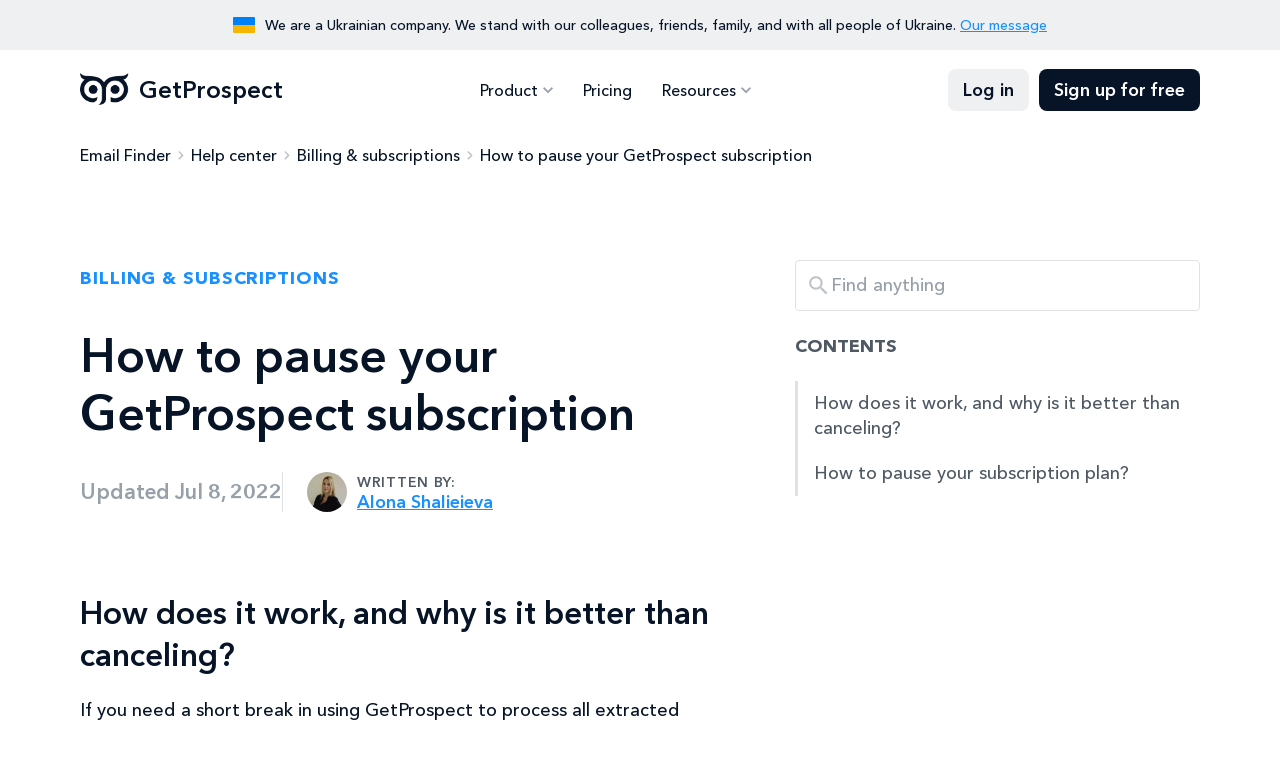

--- FILE ---
content_type: text/html; charset=utf-8
request_url: https://getprospect.com/help-center/billing-subscriptions/how-to-pause-your-getprospect-subscription
body_size: 11476
content:
<!DOCTYPE html><html lang="en" class="__className_a7ce4f"><head><meta charSet="utf-8"/><meta name="viewport" content="width=device-width, initial-scale=1"/><link rel="preload" href="/_next/static/media/0a6de87e078249ef-s.p.woff2" as="font" crossorigin="" type="font/woff2"/><link rel="preload" href="/_next/static/media/539413029c00ae50-s.p.woff2" as="font" crossorigin="" type="font/woff2"/><link rel="preload" href="/_next/static/media/81e7cc8950e1cfe6-s.p.woff2" as="font" crossorigin="" type="font/woff2"/><link rel="preload" href="/_next/static/media/fca430a7208d0aec-s.p.woff2" as="font" crossorigin="" type="font/woff2"/><link rel="preload" as="image" fetchPriority="high" imageSrcSet="/_next/image?url=https%3A%2F%2Fstatic.getprospect.com%2Fstrapi%2Falona_80285e732a.jpeg&amp;w=640&amp;q=75 1x, /_next/image?url=https%3A%2F%2Fstatic.getprospect.com%2Fstrapi%2Falona_80285e732a.jpeg&amp;w=1200&amp;q=75 2x"/><link rel="preload" as="image" href="https://static.getprospect.com/img/help-center/pausenewbillingdesign1.png"/><link rel="preload" as="image" href="https://static.getprospect.com/img/help-center/Spasuseada.png"/><link rel="preload" as="image" href="https://static.getprospect.com/img/help-center/newpausebillingdesingaoidhnawoid.png"/><link rel="stylesheet" href="/_next/static/css/9ec8bd8cfc173ad9.css" data-precedence="next"/><link rel="stylesheet" href="/_next/static/css/d735eb2f152ec71e.css" data-precedence="next"/><link rel="preload" as="script" fetchPriority="low" href="/_next/static/chunks/webpack-405affc0dae48766.js"/><script src="/_next/static/chunks/4bd1b696-c023c6e3521b1417.js" async=""></script><script src="/_next/static/chunks/255-cb395327542b56ef.js" async=""></script><script src="/_next/static/chunks/main-app-37faa7c6711a10a3.js" async=""></script><script src="/_next/static/chunks/479-d0f87209a420a42e.js" async=""></script><script src="/_next/static/chunks/362-e5432e917303dd83.js" async=""></script><script src="/_next/static/chunks/app/help-center/%5Bcategory%5D/%5Bslug%5D/page-01f86bd3c586610b.js" async=""></script><meta name="next-size-adjust" content=""/><title>How to pause your GetProspect paid subscription plan</title><link rel="canonical" href="https://getprospect.com/help-center/billing-subscriptions/how-to-pause-your-getprospect-subscription"/><meta property="og:title" content="How to pause your GetProspect paid subscription plan"/><meta property="og:url" content="https://getprospect.com/help-center/billing-subscriptions/how-to-pause-your-getprospect-subscription"/><meta property="og:image" content="https://static.getprospect.com/strapi/email_finder_preview_5945de07dc.png"/><meta property="og:type" content="article"/><meta property="article:published_time" content="2022-07-08T11:52:41.000Z"/><meta property="article:modified_time" content="2022-07-08T11:52:41.000Z"/><meta property="article:author" content="Alona Shalieieva"/><meta property="article:tag" content="Billing &amp; subscriptions"/><meta name="twitter:card" content="summary_large_image"/><meta name="twitter:title" content="How to pause your GetProspect paid subscription plan"/><meta name="twitter:image" content="https://static.getprospect.com/strapi/email_finder_preview_5945de07dc.png"/><link rel="icon" type="image/png" href="/favicon-96x96.png" sizes="96x96"/><link rel="icon" type="image/svg+xml" href="/favicon.svg"/><link rel="shortcut icon" href="/favicon.ico"/><link rel="apple-touch-icon" sizes="180x180" href="/apple-icon.png"/><meta name="apple-mobile-web-app-title" content="GetProspect"/><link rel="manifest" href="/manifest.json"/><script type="application/ld+json">{"@context":"https://schema.org","@type":"BreadcrumbList","itemListElement":[{"@type":"ListItem","position":"1","name":"Email Finder","item":"https://getprospect.com/"},{"@type":"ListItem","position":"2","name":"Help center","item":"https://getprospect.com/help-center"},{"@type":"ListItem","position":"3","name":"Billing & subscriptions","item":"https://getprospect.com/help-center/billing-subscriptions"},{"@type":"ListItem","position":"4","name":"How to pause your GetProspect subscription","item":"https://getprospect.com/help-center/billing-subscriptions/how-to-pause-your-getprospect-subscription"}]}</script><script type="application/ld+json">{"@context":"https://schema.org","@graph":[{"@type":"Article","name":"How to pause your GetProspect subscription","headline":"How to pause your GetProspect subscription","author":{"@id":"https://getprospect.com/blog/author/alona-shalieieva/#author"},"publisher":{"@id":"https://getprospect.com/#organization"},"mainEntityOfPage":{"@id":"https://getprospect.com/help-center/billing-subscriptions/how-to-pause-your-getprospect-subscription/#webpage"},"isPartOf":{"@id":"https://getprospect.com/help-center/billing-subscriptions/how-to-pause-your-getprospect-subscription/#webpage"},"datePublished":"2022-07-08T11:52:41.000Z","dateModified":"2022-07-08T11:52:41.000Z","inLanguage":"en-US","articleSection":"Billing & subscriptions"},{"@context":"https://schema.org","@type":"Organization","@id":"https://getprospect.com/#organization","name":"GetProspect","url":"https://getprospect.com","email":"support@getprospect.com","logo":"https://getprospect.com/favicon-96x96.png","sameAs":["https://www.wikidata.org/wiki/Q122674850","https://twitter.com/getprospect_com","https://www.facebook.com/getprospect.io/","https://www.linkedin.com/company/getprospect-com","https://www.youtube.com/@getprospect"]},{"@type":"Person","@id":"https://getprospect.com/blog/author/alona-shalieieva/#author","jobTitle":"Head of Customer Success","name":"Alona Shalieieva","alumniOf":{"@type":"Organization","name":"GetProspect"},"birthDate":null,"gender":"female","memberOf":{"@type":"Organization","name":"GetProspect"},"nationality":{"@type":"Country","name":"Ukraine"},"url":"https://getprospect.com/blog/author/alona-shalieieva","sameAs":["https://www.linkedin.com/in/alona-shalieieva-493144180"]},{"@type":"WebPage","@id":"https://getprospect.com/help-center/billing-subscriptions/how-to-pause-your-getprospect-subscription/#webpage","url":"https://getprospect.com/help-center/billing-subscriptions/how-to-pause-your-getprospect-subscription","name":"How to pause your GetProspect subscription","description":null,"inLanguage":"en-US","isPartOf":{"@id":"https://getprospect.com/#website"},"author":{"@id":"https://getprospect.com/blog/author/alona-shalieieva/#author"},"editor":{"@id":"https://getprospect.com/blog/author/alona-shalieieva/#author"},"datePublished":"2022-07-08T11:52:41.000Z","dateModified":"2022-07-08T11:52:41.000Z"},{"@type":"WebSite","@id":"https://getprospect.com/#website","url":"https://getprospect.com","name":"GetProspect","description":"GetProspect is email finder tool","inLanguage":"en-US","publisher":{"@id":"https://getprospect.com/#organization"}}]}</script><script src="/_next/static/chunks/polyfills-42372ed130431b0a.js" noModule=""></script></head><body><div hidden=""><!--$--><!--/$--></div><div data-id="417" data-kind="block" class="topbar"><div class="container"><div class="topbar-flag"></div><p>We are a Ukrainian company. We stand with our colleagues, friends, family, and with all people of Ukraine. <a href="https://getprospect.com/blog/fundraising-for-ukraine">Our message</a></p></div></div><header data-kind="header" class="header"><div class="header-inner "><div class="container"><a class="header-logo" href="https://getprospect.com/"><picture><source srcSet="https://static.getprospect.com/strapi/logo_a173dc14a2.webp" type="image/webp"/><source srcSet="https://static.getprospect.com/strapi/logo_a173dc14a2.png" type="image/png"/><img alt="GetProspect email finder" loading="lazy" width="50" height="32" decoding="async" data-nimg="1" style="color:transparent;height:100%" srcSet="/_next/image?url=https%3A%2F%2Fstatic.getprospect.com%2Fstrapi%2Flogo_a173dc14a2.png&amp;w=64&amp;q=75 1x, /_next/image?url=https%3A%2F%2Fstatic.getprospect.com%2Fstrapi%2Flogo_a173dc14a2.png&amp;w=128&amp;q=75 2x" src="/_next/image?url=https%3A%2F%2Fstatic.getprospect.com%2Fstrapi%2Flogo_a173dc14a2.png&amp;w=128&amp;q=75"/></picture>GetProspect</a><nav class="header-nav  "><div class="container"><ul class="header-nav-list"><li class="-has-submenu "><span>Product</span><div class="header-nav-submenu"><ul class="-double-cols"><li><a href="https://getprospect.com/">Email Finder</a></li><li><a href="https://getprospect.com/linkedIn-email-finder-chrome-extension">Linkedin Email Finder</a></li><li><a href="https://getprospect.com/b2b-contact-database">B2B Database</a></li><li><a href="https://getprospect.com/enrichment">Contact Enrichment</a></li><li><a href="https://getprospect.com/email-lookup">Email Lookup</a></li><li><a href="https://getprospect.com/email-verifier">Email Verifier</a></li><li><a href="https://getprospect.com/cold-email-software">Cold Email</a></li><li><a href="https://getprospect.com/integrations">Integrations</a></li><li><a rel="noopener noreferrer nofollow" target="_blank" href="https://getprospect.readme.io/reference/introduction">API</a></li></ul></div></li><li class=" "><a href="https://getprospect.com/pricing">Pricing</a></li><li class="-has-submenu "><span>Resources</span><div class="header-nav-submenu"><ul><li><a href="https://getprospect.com/blog">Blog</a></li><li><a href="https://getprospect.com/our-data">Our Data</a></li><li><a href="https://getprospect.com/customer-stories">Customer Stories</a></li><li><a href="https://getprospect.com/help-center">Help Center</a></li></ul></div></li></ul><div class="header-nav-actions"><a class="btn -filled -light" href="https://app.getprospect.com/login">Log in</a><a class="btn -filled -dark d-md-none" href="https://app.getprospect.com/sign-up">Sign up</a></div></div></nav><a class="btn -filled -dark" href="https://app.getprospect.com/sign-up">Sign up for free</a><div class="hamburger hamburger--spin d-md-none "><div class="hamburger-box"><div class="hamburger-inner"></div></div></div></div></div></header><div class="breadcrumbs-wrapper"><div class="container"><ul class="breadcrumbs"><li><a href="https://getprospect.com/">Email Finder</a></li><li><a href="https://getprospect.com/help-center">Help center</a></li><li><a href="https://getprospect.com/help-center/billing-subscriptions">Billing &amp; subscriptions</a></li><li>How to pause your GetProspect subscription</li></ul></div></div><section data-id="566" data-kind="post" class="article"><div class="container"><div class="row"><div class="col-xl-7"><div class="article-top"><div class="article-category">Billing &amp; subscriptions</div><h1>How to pause your GetProspect subscription</h1><div class="article-details"><div class="article-date">Updated <!-- -->Jul 8, 2022</div><div data-id="9" data-kind="author" class="article-author"><div class="article-author-photo"><picture><source srcSet="https://static.getprospect.com/strapi/alona_80285e732a.webp" type="image/webp"/><source srcSet="https://static.getprospect.com/strapi/alona_80285e732a.jpeg" type="image/jpeg"/><img alt="Alona" fetchPriority="high" width="563" height="579" decoding="async" data-nimg="1" style="color:transparent;height:100%" srcSet="/_next/image?url=https%3A%2F%2Fstatic.getprospect.com%2Fstrapi%2Falona_80285e732a.jpeg&amp;w=640&amp;q=75 1x, /_next/image?url=https%3A%2F%2Fstatic.getprospect.com%2Fstrapi%2Falona_80285e732a.jpeg&amp;w=1200&amp;q=75 2x" src="/_next/image?url=https%3A%2F%2Fstatic.getprospect.com%2Fstrapi%2Falona_80285e732a.jpeg&amp;w=1200&amp;q=75"/></picture></div><div><span>Written by:</span><a href="https://getprospect.com/blog/author/alona-shalieieva">Alona Shalieieva</a></div></div></div></div><div class="article-preview"></div><div class="article-contents"><div class="article-contents-title">Table of content</div><ul><li class=""><a rel="noopener noreferrer nofollow" href="#how-does-it-work--and-why-is-it-better-than-canceling-">How does it work, and why is it better than canceling?</a></li><li class=""><a rel="noopener noreferrer nofollow" href="#how-to-pause-your-subscription-plan-">How to pause your subscription plan?</a></li></ul></div><article><div><h2 id="how-does-it-work--and-why-is-it-better-than-canceling-" class="h3">How does it work, and why is it better than canceling?</h2>
<p>If you need a short break in using GetProspect to process all extracted leads or due to seasonal aspects of your industry, you can set your subscription on pause for up to 3 months.</p>
<p style="text-align:justify">The essential features of pause are:</p>
<ul>
<li style="text-align:justify">You can set it up for 1 to 3 months.</li>
<li style="text-align:justify">You will receive a 30% discount for the first month after the pause if your pause was <strong>one month or longer</strong>.</li>
<li style="text-align:justify">Discount is applicable not only for the current plan but also for downgrades/upgrades. </li>
<li style="text-align:justify">The plan will be renewed automatically once the pause period expires. We will notify you seven days before renewal. </li>
<li style="text-align:justify"><span style="text-align:justify">The pause will be initiated after the end of your paid subscription plan. </span></li>
<li style="text-align:justify"><span style="text-align:justify">While on pause, you can use our services under the Free plan after the end of the billing period for your current project. Please note unused credits do not roll over to the next month. </span></li>
<li style="text-align:justify"><span style="text-align:justify">You can resume your subscription plan manually anytime during the pause.</span></li>
<li style="text-align:justify">You can cancel your subscription anytime during the pause.</li>
<li style="text-align:justify"><span style="text-align:justify">Subscriptions can be paused not more than one time per 3 months.</span></li>
<li style="text-align:justify"><span style="text-align:justify">Only the admin of the workspace can pause the subscription plan associated with the workspace.</span></li>
<li style="text-align:justify">Pause is available <strong>only for monthly plans</strong>.</li>
</ul>
<h2 id="how-to-pause-your-subscription-plan-" class="h3">How to pause your subscription plan?</h2>
<p id="to-pause-your-subscription--you-must-go-to-the-billing-section-of-your-profile-settings--"><br/>To pause your subscription, go to the <a href="https://app.getprospect.com/settings/subscriptions">Billing </a>section of your profile settings. </p>
<p>Under your subscription status, you will see the <strong>Pause </strong>button between the <strong>Reset </strong>and <strong>Cancel </strong>buttons. </p>
<p><img src="https://static.getprospect.com/img/help-center/pausenewbillingdesign1.png" alt=""/></p>
<p>Once pressed, you will be redirected to the window where you can choose the period for pause. <br/><img src="https://static.getprospect.com/img/help-center/Spasuseada.png" alt=""/></p>
<p>After setting the pause for the subscription plan, you will be charged to the Free program until you manually resume your project or the pause term ends. <br/>Your plan will be reflected as Paused, and your Subscription status will contain two dates:</p>
<p><br/>1. <strong>Next quota renewal on</strong> - the date of credits renewal for your free plan.</p>
<p>2. <strong>Next payment on</strong> - the date of your pause expiration, which will follow with automatic payment for renewal. </p>
<p><img src="https://static.getprospect.com/img/help-center/newpausebillingdesingaoidhnawoid.png" alt=""/></p>
<p>If you want to resume your subscription manually, press the Start or <strong>Change plan </strong>buttons if you require an upgrade/downgrade. </p></div></article><div data-id="9" data-kind="author" class="article-about-author"><h2>About author</h2><div class="article-about-author-inner"><div class="article-about-author-photo"><picture><source srcSet="https://static.getprospect.com/strapi/alona_80285e732a.webp" type="image/webp"/><source srcSet="https://static.getprospect.com/strapi/alona_80285e732a.jpeg" type="image/jpeg"/><img alt="Alona" loading="lazy" width="563" height="579" decoding="async" data-nimg="1" style="color:transparent;height:100%" srcSet="/_next/image?url=https%3A%2F%2Fstatic.getprospect.com%2Fstrapi%2Falona_80285e732a.jpeg&amp;w=640&amp;q=75 1x, /_next/image?url=https%3A%2F%2Fstatic.getprospect.com%2Fstrapi%2Falona_80285e732a.jpeg&amp;w=1200&amp;q=75 2x" src="/_next/image?url=https%3A%2F%2Fstatic.getprospect.com%2Fstrapi%2Falona_80285e732a.jpeg&amp;w=1200&amp;q=75"/></picture></div><div><div class="article-about-author-details"><a class="article-about-author-name" href="https://getprospect.com/blog/author/alona-shalieieva">Alona Shalieieva</a><ul class="socials"><li><a rel="noopener noreferrer nofollow" target="_blank" aria-label="Visit social network linkedin" href="https://www.linkedin.com/in/alona-shalieieva-493144180"><svg><use xlink:href="/img/svgsprite/svgsprite.svg#linkedin"></use></svg></a></li></ul></div><p>Throughout the previous three years, I am occupied as a Customer Support Representative for the email finder platform GetProspect.com. As a tech-savvy, I am keen on assisting our users with solving any challenges. On top of that, I worked on my tech author skills, and I can be straightforward in explaining difficult topics.</p></div></div></div></div><div class="col-xl-5"><div class="article-sidebar"><form class="article-sidebar-search"><input type="text" placeholder="Find anything" value=""/></form><div class="article-sidebar-contents"><div class="article-sidebar-title">Contents</div><ul><li class=""><a rel="noopener noreferrer nofollow" href="#how-does-it-work--and-why-is-it-better-than-canceling-">How does it work, and why is it better than canceling?</a></li><li class=""><a rel="noopener noreferrer nofollow" href="#how-to-pause-your-subscription-plan-">How to pause your subscription plan?</a></li></ul></div></div></div></div></div></section><section class="help-center-article-recommendations"><div class="container"><div class="help-center-article-recommendations-block"><div class="help-center-article-recommendations-title">Latest Articles</div><ul class="help-center-article-recommendations-list"><li><a href="https://getprospect.com/help-center/data-enrichment-and-email-search/which-browser-should-i-use">Which browser should I use?</a></li><li><a href="https://getprospect.com/help-center/data-enrichment-and-email-search/will-getprospect-work-with-a-basic-free-linkedin-account">Will GetProspect work with a Basic (free) LinkedIn account?</a></li><li><a href="https://getprospect.com/help-center/data-enrichment-and-email-search/is-it-possible-to-find-phone-numbers-on-linkedin-as-well">Is it possible to find phone numbers on LinkedIn as well?</a></li><li><a href="https://getprospect.com/help-center/data-enrichment-and-email-search/is-using-getprospect-safe-for-my-linkedin-account">Is using GetProspect safe for my LinkedIn account?</a></li></ul></div><div class="help-center-article-recommendations-block"><div class="help-center-article-recommendations-title">Top Articles</div><ul class="help-center-article-recommendations-list"><li><a href="https://getprospect.com/help-center/data-enrichment-and-email-search/how-to-add-leads-on-linkedin-using-scan-mode">How to add leads on LinkedIn using Scan mode</a></li><li><a href="https://getprospect.com/help-center/data-enrichment-and-email-search/how-to-find-emails-by-linkedin-profile-urls-by-getprospect">How to find emails by LinkedIn profile URLs in bulk</a></li><li><a href="https://getprospect.com/help-center/email-verification/accept-all-email-addresses">Accept-all email addresses</a></li><li><a href="https://getprospect.com/help-center/zapier-integrations-guide/how-to-create-and-manage-direct-integration-with-pipedrive">How to create and manage direct integration with PipeDrive</a></li></ul></div></div></section><footer class="footer"><div class="container"><div class="footer-cta "><h2>Start to find emails for 50 new ideal customers for free every month</h2><div class="footer-cta-info"><span>Sign up for free</span><p>No credit card required, GDPR complaint</p></div><a class="circle-btn -light" aria-label="Sign up for free" href="https://app.getprospect.com/sign-up"></a></div><div data-kind="footer" class="footer-nav"><div class="footer-nav-block"><div class="footer-nav-title">Product</div><ul class="footer-nav-list"><li><a class="Email Finder" href="https://getprospect.com/">Email Finder</a></li><li><a class="Linkedin Email Finder" href="https://getprospect.com/linkedIn-email-finder-chrome-extension">Linkedin Email Finder</a></li><li><a class="B2B Database" href="https://getprospect.com/b2b-contact-database">B2B Database</a></li><li><a class="Lead Enrichment" href="https://getprospect.com/enrichment">Lead Enrichment</a></li><li><a class="Integrations" href="https://getprospect.com/integrations">Integrations</a></li><li><a rel="noopener noreferrer nofollow" target="_blank" class="API" href="https://getprospect.readme.io/reference/introduction">API</a></li><li><a class="Cold Email" href="https://getprospect.com/cold-email-software">Cold Email</a></li><li><a class="Email Verifier" href="https://getprospect.com/email-verifier">Email Verifier</a></li><li><a class="Email Lookup" href="https://getprospect.com/email-lookup">Email Lookup</a></li><li><a class="Bulk Email Finder" href="https://getprospect.com/email-finder/bulk-email-finder">Bulk Email Finder</a></li><li><a class="Email Finder By Domain" href="https://getprospect.com/email-finder/email-finder-by-domain">Email Finder By Domain</a></li><li><a class="Bulk Email Verifier" href="https://getprospect.com/email-verifier/bulk-email-verifier">Bulk Email Verifier</a></li><li><a class="Google Sheets Addon" href="https://getprospect.com/email-finder-addon-google-sheets">Google Sheets Addon</a></li><li><a class="CRM" href="https://getprospect.com/crm">CRM</a></li></ul></div><div class="footer-nav-block"><div class="footer-nav-title">Resources</div><ul class="footer-nav-list"><li><a class="Blog" href="https://getprospect.com/blog">Blog</a></li><li><a class="Help Center" href="https://getprospect.com/help-center">Help Center</a></li><li><a class="Directory" href="https://getprospect.com/business-directory">Directory</a></li><li><a class="Email Finders Comparison" href="https://getprospect.com/email-finders-comparison">Email Finders Comparison</a></li></ul></div><div class="footer-nav-block"><div class="footer-nav-title">Company</div><ul class="footer-nav-list"><li><a class="About Us" href="https://getprospect.com/about">About Us</a></li><li><a class="Customer Stories" href="https://getprospect.com/customer-stories">Customer Stories</a></li><li><a class="Our Data" href="https://getprospect.com/our-data">Our Data</a></li><li><a class="Pricing" href="https://getprospect.com/pricing">Pricing</a></li></ul></div><div class="footer-nav-block"><div class="footer-nav-title">Legal</div><ul class="footer-nav-list"><li><a class="Terms of Use" href="https://getprospect.com/terms">Terms of Use</a></li><li><a class="Privacy Policy" href="https://getprospect.com/privacy">Privacy Policy</a></li><li><a class="DPA" href="https://getprospect.com/dpa">DPA</a></li><li><a class="Don&#x27;t Sell My Info" href="https://getprospect.com/personal-data">Don&#x27;t Sell My Info</a></li></ul></div></div><div data-kind="footer" class="footer-bottom"><p class="footer-copyright">&copy;2016-2026 GetProspect LLC. Made in Ukraine 🇺🇦 Hosted in EU</p><ul class="socials"><li><a rel="noopener noreferrer nofollow" target="_blank" aria-label="Visit social network email" href="mailto:support@getprospect.com"><svg><use xlink:href="/img/svgsprite/svgsprite.svg#email"></use></svg></a></li><li><a rel="noopener noreferrer nofollow" target="_blank" aria-label="Visit social network facebook" href="https://www.facebook.com/getprospect.io/"><svg><use xlink:href="/img/svgsprite/svgsprite.svg#facebook"></use></svg></a></li><li><a rel="noopener noreferrer nofollow" target="_blank" aria-label="Visit social network linkedin" href="https://www.linkedin.com/company/getprospect-com"><svg><use xlink:href="/img/svgsprite/svgsprite.svg#linkedin"></use></svg></a></li><li><a rel="noopener noreferrer nofollow" target="_blank" aria-label="Visit social network twitter" href="https://twitter.com/getprospect_com"><svg><use xlink:href="/img/svgsprite/svgsprite.svg#twitter"></use></svg></a></li><li><a rel="noopener noreferrer nofollow" target="_blank" aria-label="Visit social network youtube" href="https://www.youtube.com/@getprospect"><svg><use xlink:href="/img/svgsprite/svgsprite.svg#youtube"></use></svg></a></li><li><a rel="noopener noreferrer nofollow" target="_blank" aria-label="Visit social network chrome" href="https://chromewebstore.google.com/detail/email-finder-getprospect/bhbcbkonalnjkflmdkdodieehnmmeknp"><svg><use xlink:href="/img/svgsprite/svgsprite.svg#chrome"></use></svg></a></li></ul></div></div></footer><script>
(function(w,d,s,l,i){w[l]=w[l]||[];w[l].push({'gtm.start':
new Date().getTime(),event:'gtm.js'});var f=d.getElementsByTagName(s)[0],
j=d.createElement(s),dl=l!='dataLayer'?'&l='+l:'';j.defer=true;j.src=
'https://www.googletagmanager.com/gtm.js?id='+i+dl;f.parentNode.insertBefore(j,f);
})(window,document,'script','dataLayer','GTM-TZKM6SD');
</script><!--$--><!--/$--><script src="/_next/static/chunks/webpack-405affc0dae48766.js" id="_R_" async=""></script><script>(self.__next_f=self.__next_f||[]).push([0])</script><script>self.__next_f.push([1,"1:\"$Sreact.fragment\"\n2:I[9766,[],\"\"]\n3:I[8924,[],\"\"]\n6:I[4431,[],\"OutletBoundary\"]\n8:I[5278,[],\"AsyncMetadataOutlet\"]\na:I[4431,[],\"ViewportBoundary\"]\nc:I[4431,[],\"MetadataBoundary\"]\nd:\"$Sreact.suspense\"\nf:I[7150,[],\"\"]\n:HL[\"/_next/static/media/0a6de87e078249ef-s.p.woff2\",\"font\",{\"crossOrigin\":\"\",\"type\":\"font/woff2\"}]\n:HL[\"/_next/static/media/539413029c00ae50-s.p.woff2\",\"font\",{\"crossOrigin\":\"\",\"type\":\"font/woff2\"}]\n:HL[\"/_next/static/media/81e7cc8950e1cfe6-s.p.woff2\",\"font\",{\"crossOrigin\":\"\",\"type\":\"font/woff2\"}]\n:HL[\"/_next/static/media/fca430a7208d0aec-s.p.woff2\",\"font\",{\"crossOrigin\":\"\",\"type\":\"font/woff2\"}]\n:HL[\"/_next/static/css/9ec8bd8cfc173ad9.css\",\"style\"]\n:HL[\"/_next/static/css/d735eb2f152ec71e.css\",\"style\"]\n"])</script><script>self.__next_f.push([1,"0:{\"P\":null,\"b\":\"t8psL66mM94_3hEuGp7Q_\",\"p\":\"\",\"c\":[\"\",\"help-center\",\"billing-subscriptions\",\"how-to-pause-your-getprospect-subscription\"],\"i\":false,\"f\":[[[\"\",{\"children\":[\"help-center\",{\"children\":[[\"category\",\"billing-subscriptions\",\"d\"],{\"children\":[[\"slug\",\"how-to-pause-your-getprospect-subscription\",\"d\"],{\"children\":[\"__PAGE__\",{}]}]}]}]},\"$undefined\",\"$undefined\",true],[\"\",[\"$\",\"$1\",\"c\",{\"children\":[null,[\"$\",\"$L2\",null,{\"parallelRouterKey\":\"children\",\"error\":\"$undefined\",\"errorStyles\":\"$undefined\",\"errorScripts\":\"$undefined\",\"template\":[\"$\",\"$L3\",null,{}],\"templateStyles\":\"$undefined\",\"templateScripts\":\"$undefined\",\"notFound\":[\"$L4\",[[\"$\",\"link\",\"0\",{\"rel\":\"stylesheet\",\"href\":\"/_next/static/css/9ec8bd8cfc173ad9.css\",\"precedence\":\"next\",\"crossOrigin\":\"$undefined\",\"nonce\":\"$undefined\"}],[\"$\",\"link\",\"1\",{\"rel\":\"stylesheet\",\"href\":\"/_next/static/css/d735eb2f152ec71e.css\",\"precedence\":\"next\",\"crossOrigin\":\"$undefined\",\"nonce\":\"$undefined\"}]]],\"forbidden\":\"$undefined\",\"unauthorized\":\"$undefined\"}]]}],{\"children\":[\"help-center\",[\"$\",\"$1\",\"c\",{\"children\":[null,[\"$\",\"$L2\",null,{\"parallelRouterKey\":\"children\",\"error\":\"$undefined\",\"errorStyles\":\"$undefined\",\"errorScripts\":\"$undefined\",\"template\":[\"$\",\"$L3\",null,{}],\"templateStyles\":\"$undefined\",\"templateScripts\":\"$undefined\",\"notFound\":\"$undefined\",\"forbidden\":\"$undefined\",\"unauthorized\":\"$undefined\"}]]}],{\"children\":[[\"category\",\"billing-subscriptions\",\"d\"],[\"$\",\"$1\",\"c\",{\"children\":[null,[\"$\",\"$L2\",null,{\"parallelRouterKey\":\"children\",\"error\":\"$undefined\",\"errorStyles\":\"$undefined\",\"errorScripts\":\"$undefined\",\"template\":[\"$\",\"$L3\",null,{}],\"templateStyles\":\"$undefined\",\"templateScripts\":\"$undefined\",\"notFound\":\"$undefined\",\"forbidden\":\"$undefined\",\"unauthorized\":\"$undefined\"}]]}],{\"children\":[[\"slug\",\"how-to-pause-your-getprospect-subscription\",\"d\"],[\"$\",\"$1\",\"c\",{\"children\":[null,[\"$\",\"$L2\",null,{\"parallelRouterKey\":\"children\",\"error\":\"$undefined\",\"errorStyles\":\"$undefined\",\"errorScripts\":\"$undefined\",\"template\":[\"$\",\"$L3\",null,{}],\"templateStyles\":\"$undefined\",\"templateScripts\":\"$undefined\",\"notFound\":\"$undefined\",\"forbidden\":\"$undefined\",\"unauthorized\":\"$undefined\"}]]}],{\"children\":[\"__PAGE__\",[\"$\",\"$1\",\"c\",{\"children\":[\"$L5\",[[\"$\",\"link\",\"0\",{\"rel\":\"stylesheet\",\"href\":\"/_next/static/css/9ec8bd8cfc173ad9.css\",\"precedence\":\"next\",\"crossOrigin\":\"$undefined\",\"nonce\":\"$undefined\"}],[\"$\",\"link\",\"1\",{\"rel\":\"stylesheet\",\"href\":\"/_next/static/css/d735eb2f152ec71e.css\",\"precedence\":\"next\",\"crossOrigin\":\"$undefined\",\"nonce\":\"$undefined\"}]],[\"$\",\"$L6\",null,{\"children\":[\"$L7\",[\"$\",\"$L8\",null,{\"promise\":\"$@9\"}]]}]]}],{},null,false]},null,false]},null,false]},null,false]},null,false],[\"$\",\"$1\",\"h\",{\"children\":[null,[[\"$\",\"$La\",null,{\"children\":\"$Lb\"}],[\"$\",\"meta\",null,{\"name\":\"next-size-adjust\",\"content\":\"\"}]],[\"$\",\"$Lc\",null,{\"children\":[\"$\",\"div\",null,{\"hidden\":true,\"children\":[\"$\",\"$d\",null,{\"fallback\":null,\"children\":\"$Le\"}]}]}]]}],false]],\"m\":\"$undefined\",\"G\":[\"$f\",[]],\"s\":false,\"S\":true}\n"])</script><script>self.__next_f.push([1,"b:[[\"$\",\"meta\",\"0\",{\"charSet\":\"utf-8\"}],[\"$\",\"meta\",\"1\",{\"name\":\"viewport\",\"content\":\"width=device-width, initial-scale=1\"}]]\n7:null\n"])</script><script>self.__next_f.push([1,"9:{\"metadata\":[[\"$\",\"title\",\"0\",{\"children\":\"How to pause your GetProspect paid subscription plan\"}],[\"$\",\"link\",\"1\",{\"rel\":\"canonical\",\"href\":\"https://getprospect.com/help-center/billing-subscriptions/how-to-pause-your-getprospect-subscription\"}],[\"$\",\"meta\",\"2\",{\"property\":\"og:title\",\"content\":\"How to pause your GetProspect paid subscription plan\"}],[\"$\",\"meta\",\"3\",{\"property\":\"og:url\",\"content\":\"https://getprospect.com/help-center/billing-subscriptions/how-to-pause-your-getprospect-subscription\"}],[\"$\",\"meta\",\"4\",{\"property\":\"og:image\",\"content\":\"https://static.getprospect.com/strapi/email_finder_preview_5945de07dc.png\"}],[\"$\",\"meta\",\"5\",{\"property\":\"og:type\",\"content\":\"article\"}],[\"$\",\"meta\",\"6\",{\"property\":\"article:published_time\",\"content\":\"2022-07-08T11:52:41.000Z\"}],[\"$\",\"meta\",\"7\",{\"property\":\"article:modified_time\",\"content\":\"2022-07-08T11:52:41.000Z\"}],[\"$\",\"meta\",\"8\",{\"property\":\"article:author\",\"content\":\"Alona Shalieieva\"}],[\"$\",\"meta\",\"9\",{\"property\":\"article:tag\",\"content\":\"Billing \u0026 subscriptions\"}],[\"$\",\"meta\",\"10\",{\"name\":\"twitter:card\",\"content\":\"summary_large_image\"}],[\"$\",\"meta\",\"11\",{\"name\":\"twitter:title\",\"content\":\"How to pause your GetProspect paid subscription plan\"}],[\"$\",\"meta\",\"12\",{\"name\":\"twitter:image\",\"content\":\"https://static.getprospect.com/strapi/email_finder_preview_5945de07dc.png\"}]],\"error\":null,\"digest\":\"$undefined\"}\n"])</script><script>self.__next_f.push([1,"e:\"$9:metadata\"\n"])</script><script>self.__next_f.push([1,"10:I[7209,[\"479\",\"static/chunks/479-d0f87209a420a42e.js\",\"362\",\"static/chunks/362-e5432e917303dd83.js\",\"1\",\"static/chunks/app/help-center/%5Bcategory%5D/%5Bslug%5D/page-01f86bd3c586610b.js\"],\"default\"]\n12:I[4161,[\"479\",\"static/chunks/479-d0f87209a420a42e.js\",\"362\",\"static/chunks/362-e5432e917303dd83.js\",\"1\",\"static/chunks/app/help-center/%5Bcategory%5D/%5Bslug%5D/page-01f86bd3c586610b.js\"],\"default\"]\n13:I[1356,[\"479\",\"static/chunks/479-d0f87209a420a42e.js\",\"362\",\"static/chunks/362-e5432e917303dd83.js\",\"1\",\"static/chunks/app/help-center/%5Bcategory%5D/%5Bslug%5D/page-01f86bd3c586610b.js\"],\"Image\"]\n14:I[2619,[\"479\",\"static/chunks/479-d0f87209a420a42e.js\",\"362\",\"static/chunks/362-e5432e917303dd83.js\",\"1\",\"static/chunks/app/help-center/%5Bcategory%5D/%5Bslug%5D/page-01f86bd3c586610b.js\"],\"\"]\n"])</script><script>self.__next_f.push([1,"4:[\"$\",\"html\",null,{\"lang\":\"en\",\"className\":\"__className_a7ce4f\",\"children\":[[\"$\",\"head\",null,{\"children\":[[null,\"$undefined\",\"$undefined\",\"$undefined\",\"$undefined\",\"$undefined\",null],[\"$\",\"link\",null,{\"rel\":\"icon\",\"type\":\"image/png\",\"href\":\"/favicon-96x96.png\",\"sizes\":\"96x96\"}],[\"$\",\"link\",null,{\"rel\":\"icon\",\"type\":\"image/svg+xml\",\"href\":\"/favicon.svg\"}],[\"$\",\"link\",null,{\"rel\":\"shortcut icon\",\"href\":\"/favicon.ico\"}],[\"$\",\"link\",null,{\"rel\":\"apple-touch-icon\",\"sizes\":\"180x180\",\"href\":\"/apple-icon.png\"}],[\"$\",\"meta\",null,{\"name\":\"apple-mobile-web-app-title\",\"content\":\"GetProspect\"}],[\"$\",\"link\",null,{\"rel\":\"manifest\",\"href\":\"/manifest.json\"}]]}],[\"$\",\"body\",null,{\"children\":[[\"$\",\"$L10\",null,{\"header\":\"\u003cp\u003eBlack Friday Sale: our plans with \u003cstrong\u003e50% OFF\u003c/strong\u003e for first 100 users\u003c/p\u003e\",\"monthlyDiscount\":null,\"annualDiscount\":50,\"startDate\":\"2025-11-25\",\"endDate\":\"2025-12-03\",\"createdAt\":\"2023-11-23T09:48:25.417Z\",\"updatedAt\":\"2025-11-25T11:31:41.912Z\",\"publishedAt\":\"2023-11-23T09:48:27.207Z\",\"visible\":true,\"button\":{\"id\":61,\"text\":\"See offers\",\"url\":\"/pricing\",\"svgName\":null}}],\"$L11\",[\"$\",\"$L12\",null,{\"header\":{\"createdAt\":\"2023-10-05T12:16:04.938Z\",\"updatedAt\":\"2025-03-19T17:26:57.635Z\",\"publishedAt\":\"2023-10-05T12:16:08.121Z\",\"categories\":[{\"id\":1,\"name\":\"Product\",\"url\":null,\"links\":[{\"id\":1,\"name\":\"Email Finder\",\"url\":\"/\",\"description\":null},{\"id\":2,\"name\":\"Linkedin Email Finder\",\"url\":\"/linkedIn-email-finder-chrome-extension\",\"description\":null},{\"id\":3,\"name\":\"B2B Database\",\"url\":\"/b2b-contact-database\",\"description\":null},{\"id\":4,\"name\":\"Contact Enrichment\",\"url\":\"/enrichment\",\"description\":null},{\"id\":5,\"name\":\"Email Lookup\",\"url\":\"/email-lookup\",\"description\":null},{\"id\":6,\"name\":\"Email Verifier\",\"url\":\"/email-verifier\",\"description\":null},{\"id\":7,\"name\":\"Cold Email\",\"url\":\"/cold-email-software\",\"description\":null},{\"id\":8,\"name\":\"Integrations\",\"url\":\"/integrations\",\"description\":null},{\"id\":9,\"name\":\"API\",\"url\":\"https://getprospect.readme.io/reference/introduction\",\"description\":null}]},{\"id\":2,\"name\":\"Pricing\",\"url\":\"/pricing\",\"links\":[]},{\"id\":3,\"name\":\"Resources\",\"url\":null,\"links\":[{\"id\":10,\"name\":\"Blog\",\"url\":\"/blog\",\"description\":null},{\"id\":11,\"name\":\"Our Data\",\"url\":\"/our-data\",\"description\":null},{\"id\":12,\"name\":\"Customer Stories\",\"url\":\"/customer-stories\",\"description\":null},{\"id\":13,\"name\":\"Help Center\",\"url\":\"/help-center\",\"description\":null}]}],\"logo\":{\"data\":{\"id\":545,\"attributes\":{\"name\":\"logo.png\",\"alternativeText\":\"GetProspect email finder\",\"caption\":null,\"width\":153,\"height\":100,\"formats\":null,\"hash\":\"logo_a173dc14a2\",\"ext\":\".png\",\"mime\":\"image/png\",\"size\":2.03,\"url\":\"https://static.getprospect.com/strapi/logo_a173dc14a2.png\",\"previewUrl\":null,\"provider\":\"strapi-provider-upload-aws-2\",\"provider_metadata\":null,\"createdAt\":\"2023-12-21T12:33:47.111Z\",\"updatedAt\":\"2025-02-18T16:48:43.959Z\"}}}}}],\"$undefined\",[[\"$\",\"section\",\"215\",{\"data-id\":215,\"data-kind\":\"block\",\"className\":\"not-found\",\"children\":[[\"$\",\"div\",null,{\"className\":\"error-logo\",\"children\":[\"$\",\"$L13\",null,{\"alt\":\"Logo 404\",\"height\":320,\"width\":380,\"src\":\"https://static.getprospect.com/strapi/logo_404_39688c1b5f.svg\",\"style\":{\"height\":\"100%\"},\"priority\":\"$undefined\"}]}],[\"$\",\"div\",null,{\"className\":\"error-header\",\"children\":[\"$\",\"h1\",null,{\"children\":\"Page not found\"}]}],[\"$\",\"div\",null,{\"className\":\"error-message\",\"children\":[\"$\",\"p\",null,{\"children\":[[\"$\",\"$1\",\"0\",{\"children\":\"This page doesn't seem to exist. If you think there should definitely be something here, please email us at \"}],[\"$\",\"$L14\",\"1\",{\"rel\":\"noopener noreferrer nofollow\",\"target\":\"_blank\",\"href\":\"mailto:support@getprospect.com\",\"prefetch\":false,\"children\":\"support@getprospect.com\"}]]}]}],[\"$\",\"div\",null,{\"className\":\"error-buttons\",\"children\":[[\"$\",\"$L14\",\"not_found_button_https://getprospect.com/\",{\"rel\":\"$undefined\",\"target\":\"$undefined\",\"href\":\"https://getprospect.com/\",\"prefetch\":false,\"className\":\"btn -filled -primary\",\"children\":\"Home Page\"}],[\"$\",\"$L14\",\"not_found_button_https://app.getprospect.com\",{\"rel\":\"$undefined\",\"target\":\"$undefined\",\"href\":\"https://app.getprospect.com\",\"prefetch\":false,\"className\":\"btn -filled -primary\",\"children\":\"Dashboard\"}]]}]]}]],\"$undefined\",\"$undefined\",[\"$\",\"footer\",null,{\"className\":\"footer\",\"children\":[\"$\",\"div\",null,{\"className\":\"container\",\"children\":[[\"$\",\"div\",null,{\"className\":\"footer-cta \",\"children\":[[\"$\",\"h2\",null,{\"children\":\"Start to find emails for 50 new ideal customers for free every month\"}],[\"$\",\"div\",null,{\"className\":\"footer-cta-info\",\"children\":[[\"$\",\"span\",null,{\"children\":\"Sign up for free\"}],[\"$\",\"p\",null,{\"children\":\"No credit card required, GDPR complaint\"}]]}],[\"$\",\"$L14\",null,{\"rel\":\"$undefined\",\"target\":\"$undefined\",\"href\":\"https://app.getprospect.com/sign-up\",\"prefetch\":false,\"className\":\"circle-btn -light\",\"aria-label\":\"Sign up for free\",\"children\":\"$undefined\"}]]}],\"$L15\",\"$L16\"]}]}],\"$L17\",\"$L18\",\"$L19\",\"$L1a\",\"$undefined\"]}]]}]\n"])</script><script>self.__next_f.push([1,"1c:I[3614,[\"479\",\"static/chunks/479-d0f87209a420a42e.js\",\"362\",\"static/chunks/362-e5432e917303dd83.js\",\"1\",\"static/chunks/app/help-center/%5Bcategory%5D/%5Bslug%5D/page-01f86bd3c586610b.js\"],\"default\"]\n1d:I[8506,[\"479\",\"static/chunks/479-d0f87209a420a42e.js\",\"362\",\"static/chunks/362-e5432e917303dd83.js\",\"1\",\"static/chunks/app/help-center/%5Bcategory%5D/%5Bslug%5D/page-01f86bd3c586610b.js\"],\"default\"]\n1e:I[6537,[\"479\",\"static/chunks/479-d0f87209a420a42e.js\",\"362\",\"static/chunks/362-e5432e917303dd83.js\",\"1\",\"static/chunks/app/help-center/%5Bcategory%5D/%5Bslug%5D/page-01f86bd3c586610b.js\"],\"default\"]\n"])</script><script>self.__next_f.push([1,"15:[\"$\",\"div\",null,{\"data-kind\":\"footer\",\"className\":\"footer-nav\",\"children\":[[\"$\",\"div\",\"footer_category_1\",{\"className\":\"footer-nav-block\",\"children\":[[\"$\",\"div\",null,{\"className\":\"footer-nav-title\",\"children\":\"Product\"}],[\"$\",\"ul\",null,{\"className\":\"footer-nav-list\",\"children\":[[\"$\",\"li\",\"5\",{\"children\":[\"$\",\"$L14\",null,{\"rel\":\"$undefined\",\"target\":\"$undefined\",\"href\":\"https://getprospect.com/\",\"prefetch\":false,\"className\":\"Email Finder\",\"children\":\"Email Finder\"}]}],[\"$\",\"li\",\"6\",{\"children\":[\"$\",\"$L14\",null,{\"rel\":\"$undefined\",\"target\":\"$undefined\",\"href\":\"https://getprospect.com/linkedIn-email-finder-chrome-extension\",\"prefetch\":false,\"className\":\"Linkedin Email Finder\",\"children\":\"Linkedin Email Finder\"}]}],[\"$\",\"li\",\"7\",{\"children\":[\"$\",\"$L14\",null,{\"rel\":\"$undefined\",\"target\":\"$undefined\",\"href\":\"https://getprospect.com/b2b-contact-database\",\"prefetch\":false,\"className\":\"B2B Database\",\"children\":\"B2B Database\"}]}],[\"$\",\"li\",\"8\",{\"children\":[\"$\",\"$L14\",null,{\"rel\":\"$undefined\",\"target\":\"$undefined\",\"href\":\"https://getprospect.com/enrichment\",\"prefetch\":false,\"className\":\"Lead Enrichment\",\"children\":\"Lead Enrichment\"}]}],[\"$\",\"li\",\"9\",{\"children\":[\"$\",\"$L14\",null,{\"rel\":\"$undefined\",\"target\":\"$undefined\",\"href\":\"https://getprospect.com/integrations\",\"prefetch\":false,\"className\":\"Integrations\",\"children\":\"Integrations\"}]}],[\"$\",\"li\",\"10\",{\"children\":[\"$\",\"$L14\",null,{\"rel\":\"noopener noreferrer nofollow\",\"target\":\"_blank\",\"href\":\"https://getprospect.readme.io/reference/introduction\",\"prefetch\":false,\"className\":\"API\",\"children\":\"API\"}]}],[\"$\",\"li\",\"11\",{\"children\":[\"$\",\"$L14\",null,{\"rel\":\"$undefined\",\"target\":\"$undefined\",\"href\":\"https://getprospect.com/cold-email-software\",\"prefetch\":false,\"className\":\"Cold Email\",\"children\":\"Cold Email\"}]}],[\"$\",\"li\",\"31\",{\"children\":[\"$\",\"$L14\",null,{\"rel\":\"$undefined\",\"target\":\"$undefined\",\"href\":\"https://getprospect.com/email-verifier\",\"prefetch\":false,\"className\":\"Email Verifier\",\"children\":\"Email Verifier\"}]}],[\"$\",\"li\",\"32\",{\"children\":[\"$\",\"$L14\",null,{\"rel\":\"$undefined\",\"target\":\"$undefined\",\"href\":\"https://getprospect.com/email-lookup\",\"prefetch\":false,\"className\":\"Email Lookup\",\"children\":\"Email Lookup\"}]}],[\"$\",\"li\",\"33\",{\"children\":[\"$\",\"$L14\",null,{\"rel\":\"$undefined\",\"target\":\"$undefined\",\"href\":\"https://getprospect.com/email-finder/bulk-email-finder\",\"prefetch\":false,\"className\":\"Bulk Email Finder\",\"children\":\"Bulk Email Finder\"}]}],[\"$\",\"li\",\"34\",{\"children\":[\"$\",\"$L14\",null,{\"rel\":\"$undefined\",\"target\":\"$undefined\",\"href\":\"https://getprospect.com/email-finder/email-finder-by-domain\",\"prefetch\":false,\"className\":\"Email Finder By Domain\",\"children\":\"Email Finder By Domain\"}]}],[\"$\",\"li\",\"35\",{\"children\":[\"$\",\"$L14\",null,{\"rel\":\"$undefined\",\"target\":\"$undefined\",\"href\":\"https://getprospect.com/email-verifier/bulk-email-verifier\",\"prefetch\":false,\"className\":\"Bulk Email Verifier\",\"children\":\"Bulk Email Verifier\"}]}],[\"$\",\"li\",\"36\",{\"children\":[\"$\",\"$L14\",null,{\"rel\":\"$undefined\",\"target\":\"$undefined\",\"href\":\"https://getprospect.com/email-finder-addon-google-sheets\",\"prefetch\":false,\"className\":\"Google Sheets Addon\",\"children\":\"Google Sheets Addon\"}]}],[\"$\",\"li\",\"37\",{\"children\":[\"$\",\"$L14\",null,{\"rel\":\"$undefined\",\"target\":\"$undefined\",\"href\":\"https://getprospect.com/crm\",\"prefetch\":false,\"className\":\"CRM\",\"children\":\"CRM\"}]}]]}]]}],[\"$\",\"div\",\"footer_category_3\",{\"className\":\"footer-nav-block\",\"children\":[[\"$\",\"div\",null,{\"className\":\"footer-nav-title\",\"children\":\"Resources\"}],[\"$\",\"ul\",null,{\"className\":\"footer-nav-list\",\"children\":[[\"$\",\"li\",\"19\",{\"children\":[\"$\",\"$L14\",null,{\"rel\":\"$undefined\",\"target\":\"$undefined\",\"href\":\"https://getprospect.com/blog\",\"prefetch\":false,\"className\":\"Blog\",\"children\":\"Blog\"}]}],[\"$\",\"li\",\"20\",{\"children\":[\"$\",\"$L14\",null,{\"rel\":\"$undefined\",\"target\":\"$undefined\",\"href\":\"https://getprospect.com/help-center\",\"prefetch\":false,\"className\":\"Help Center\",\"children\":\"Help Center\"}]}],[\"$\",\"li\",\"21\",{\"children\":[\"$\",\"$L14\",null,{\"rel\":\"$undefined\",\"target\":\"$undefined\",\"href\":\"https://getprospect.com/business-directory\",\"prefetch\":false,\"className\":\"Directory\",\"children\":\"Directory\"}]}],[\"$\",\"li\",\"68\",{\"children\":[\"$\",\"$L14\",null,{\"rel\":\"$undefined\",\"target\":\"$undefined\",\"href\":\"https://getprospect.com/email-finders-comparison\",\"prefetch\":false,\"className\":\"Email Finders Comparison\",\"children\":\"Email Finders Comparison\"}]}]]}]]}],[\"$\",\"div\",\"footer_category_4\",{\"className\":\"footer-nav-block\",\"children\":[[\"$\",\"div\",null,{\"className\":\"footer-nav-title\",\"children\":\"Company\"}],[\"$\",\"ul\",null,{\"className\":\"footer-nav-list\",\"children\":[[\"$\",\"li\",\"22\",{\"children\":[\"$\",\"$L14\",null,{\"rel\":\"$undefined\",\"target\":\"$undefined\",\"href\":\"https://getprospect.com/about\",\"prefetch\":false,\"className\":\"About Us\",\"children\":\"About Us\"}]}],[\"$\",\"li\",\"23\",{\"children\":[\"$\",\"$L14\",null,{\"rel\":\"$undefined\",\"target\":\"$undefined\",\"href\":\"https://getprospect.com/customer-stories\",\"prefetch\":false,\"className\":\"Customer Stories\",\"children\":\"Customer Stories\"}]}],[\"$\",\"li\",\"24\",{\"children\":[\"$\",\"$L14\",null,{\"rel\":\"$undefined\",\"target\":\"$undefined\",\"href\":\"https://getprospect.com/our-data\",\"prefetch\":false,\"className\":\"Our Data\",\"children\":\"Our Data\"}]}],[\"$\",\"li\",\"25\",{\"children\":[\"$\",\"$L14\",null,{\"rel\":\"$undefined\",\"target\":\"$undefined\",\"href\":\"https://getprospect.com/pricing\",\"prefetch\":false,\"className\":\"Pricing\",\"children\":\"Pricing\"}]}]]}]]}],\"$L1b\"]}]\n"])</script><script>self.__next_f.push([1,"16:[\"$\",\"div\",null,{\"data-kind\":\"footer\",\"className\":\"footer-bottom\",\"children\":[[\"$\",\"p\",null,{\"className\":\"footer-copyright\",\"dangerouslySetInnerHTML\":{\"__html\":\"\u0026copy;2016-2026 GetProspect LLC. Made in Ukraine 🇺🇦 Hosted in EU\"}}],[\"$\",\"ul\",null,{\"className\":\"socials\",\"children\":[[\"$\",\"li\",\"1\",{\"children\":[\"$\",\"$L14\",null,{\"rel\":\"noopener noreferrer nofollow\",\"target\":\"_blank\",\"href\":\"mailto:support@getprospect.com\",\"prefetch\":false,\"aria-label\":\"Visit social network email\",\"children\":[\"$\",\"svg\",null,{\"style\":{\"fill\":\"$undefined\"},\"children\":[\"$\",\"use\",null,{\"xlinkHref\":\"/img/svgsprite/svgsprite.svg#email\"}]}]}]}],[\"$\",\"li\",\"2\",{\"children\":[\"$\",\"$L14\",null,{\"rel\":\"noopener noreferrer nofollow\",\"target\":\"_blank\",\"href\":\"https://www.facebook.com/getprospect.io/\",\"prefetch\":false,\"aria-label\":\"Visit social network facebook\",\"children\":[\"$\",\"svg\",null,{\"style\":{\"fill\":\"$undefined\"},\"children\":[\"$\",\"use\",null,{\"xlinkHref\":\"/img/svgsprite/svgsprite.svg#facebook\"}]}]}]}],[\"$\",\"li\",\"3\",{\"children\":[\"$\",\"$L14\",null,{\"rel\":\"noopener noreferrer nofollow\",\"target\":\"_blank\",\"href\":\"https://www.linkedin.com/company/getprospect-com\",\"prefetch\":false,\"aria-label\":\"Visit social network linkedin\",\"children\":[\"$\",\"svg\",null,{\"style\":{\"fill\":\"$undefined\"},\"children\":[\"$\",\"use\",null,{\"xlinkHref\":\"/img/svgsprite/svgsprite.svg#linkedin\"}]}]}]}],[\"$\",\"li\",\"4\",{\"children\":[\"$\",\"$L14\",null,{\"rel\":\"noopener noreferrer nofollow\",\"target\":\"_blank\",\"href\":\"https://twitter.com/getprospect_com\",\"prefetch\":false,\"aria-label\":\"Visit social network twitter\",\"children\":[\"$\",\"svg\",null,{\"style\":{\"fill\":\"$undefined\"},\"children\":[\"$\",\"use\",null,{\"xlinkHref\":\"/img/svgsprite/svgsprite.svg#twitter\"}]}]}]}],[\"$\",\"li\",\"5\",{\"children\":[\"$\",\"$L14\",null,{\"rel\":\"noopener noreferrer nofollow\",\"target\":\"_blank\",\"href\":\"https://www.youtube.com/@getprospect\",\"prefetch\":false,\"aria-label\":\"Visit social network youtube\",\"children\":[\"$\",\"svg\",null,{\"style\":{\"fill\":\"$undefined\"},\"children\":[\"$\",\"use\",null,{\"xlinkHref\":\"/img/svgsprite/svgsprite.svg#youtube\"}]}]}]}],[\"$\",\"li\",\"6\",{\"children\":[\"$\",\"$L14\",null,{\"rel\":\"noopener noreferrer nofollow\",\"target\":\"_blank\",\"href\":\"https://chromewebstore.google.com/detail/email-finder-getprospect/bhbcbkonalnjkflmdkdodieehnmmeknp\",\"prefetch\":false,\"aria-label\":\"Visit social network chrome\",\"children\":[\"$\",\"svg\",null,{\"style\":{\"fill\":\"$undefined\"},\"children\":[\"$\",\"use\",null,{\"xlinkHref\":\"/img/svgsprite/svgsprite.svg#chrome\"}]}]}]}]]}]]}]\n"])</script><script>self.__next_f.push([1,"17:[\"$\",\"$L1c\",null,{}]\n18:[\"$\",\"script\",null,{\"dangerouslySetInnerHTML\":{\"__html\":\"\\n(function(w,d,s,l,i){w[l]=w[l]||[];w[l].push({'gtm.start':\\nnew Date().getTime(),event:'gtm.js'});var f=d.getElementsByTagName(s)[0],\\nj=d.createElement(s),dl=l!='dataLayer'?'\u0026l='+l:'';j.defer=true;j.src=\\n'https://www.googletagmanager.com/gtm.js?id='+i+dl;f.parentNode.insertBefore(j,f);\\n})(window,document,'script','dataLayer','GTM-TZKM6SD');\\n\"}}]\n19:[\"$\",\"$L1d\",null,{}]\n1a:[\"$\",\"$L1e\",null,{}]\n"])</script><script>self.__next_f.push([1,"1b:[\"$\",\"div\",\"footer_category_5\",{\"className\":\"footer-nav-block\",\"children\":[[\"$\",\"div\",null,{\"className\":\"footer-nav-title\",\"children\":\"Legal\"}],[\"$\",\"ul\",null,{\"className\":\"footer-nav-list\",\"children\":[[\"$\",\"li\",\"26\",{\"children\":[\"$\",\"$L14\",null,{\"rel\":\"$undefined\",\"target\":\"$undefined\",\"href\":\"https://getprospect.com/terms\",\"prefetch\":false,\"className\":\"Terms of Use\",\"children\":\"Terms of Use\"}]}],[\"$\",\"li\",\"27\",{\"children\":[\"$\",\"$L14\",null,{\"rel\":\"$undefined\",\"target\":\"$undefined\",\"href\":\"https://getprospect.com/privacy\",\"prefetch\":false,\"className\":\"Privacy Policy\",\"children\":\"Privacy Policy\"}]}],[\"$\",\"li\",\"28\",{\"children\":[\"$\",\"$L14\",null,{\"rel\":\"$undefined\",\"target\":\"$undefined\",\"href\":\"https://getprospect.com/dpa\",\"prefetch\":false,\"className\":\"DPA\",\"children\":\"DPA\"}]}],[\"$\",\"li\",\"29\",{\"children\":[\"$\",\"$L14\",null,{\"rel\":\"$undefined\",\"target\":\"$undefined\",\"href\":\"https://getprospect.com/personal-data\",\"prefetch\":false,\"className\":\"Don't Sell My Info\",\"children\":\"Don't Sell My Info\"}]}]]}]]}]\n"])</script><script>self.__next_f.push([1,"5:[\"$\",\"html\",null,{\"lang\":\"en\",\"className\":\"__className_a7ce4f\",\"children\":[[\"$\",\"head\",null,{\"children\":[[null,\"$undefined\",false,[[\"$\",\"script\",\"jsonld-breadcrumbs\",{\"type\":\"application/ld+json\",\"dangerouslySetInnerHTML\":{\"__html\":\"{\\\"@context\\\":\\\"https://schema.org\\\",\\\"@type\\\":\\\"BreadcrumbList\\\",\\\"itemListElement\\\":[{\\\"@type\\\":\\\"ListItem\\\",\\\"position\\\":\\\"1\\\",\\\"name\\\":\\\"Email Finder\\\",\\\"item\\\":\\\"https://getprospect.com/\\\"},{\\\"@type\\\":\\\"ListItem\\\",\\\"position\\\":\\\"2\\\",\\\"name\\\":\\\"Help center\\\",\\\"item\\\":\\\"https://getprospect.com/help-center\\\"},{\\\"@type\\\":\\\"ListItem\\\",\\\"position\\\":\\\"3\\\",\\\"name\\\":\\\"Billing \u0026 subscriptions\\\",\\\"item\\\":\\\"https://getprospect.com/help-center/billing-subscriptions\\\"},{\\\"@type\\\":\\\"ListItem\\\",\\\"position\\\":\\\"4\\\",\\\"name\\\":\\\"How to pause your GetProspect subscription\\\",\\\"item\\\":\\\"https://getprospect.com/help-center/billing-subscriptions/how-to-pause-your-getprospect-subscription\\\"}]}\"}}]],\"$L1f\",\"$undefined\",null],[\"$\",\"link\",null,{\"rel\":\"icon\",\"type\":\"image/png\",\"href\":\"/favicon-96x96.png\",\"sizes\":\"96x96\"}],[\"$\",\"link\",null,{\"rel\":\"icon\",\"type\":\"image/svg+xml\",\"href\":\"/favicon.svg\"}],[\"$\",\"link\",null,{\"rel\":\"shortcut icon\",\"href\":\"/favicon.ico\"}],[\"$\",\"link\",null,{\"rel\":\"apple-touch-icon\",\"sizes\":\"180x180\",\"href\":\"/apple-icon.png\"}],[\"$\",\"meta\",null,{\"name\":\"apple-mobile-web-app-title\",\"content\":\"GetProspect\"}],[\"$\",\"link\",null,{\"rel\":\"manifest\",\"href\":\"/manifest.json\"}]]}],[\"$\",\"body\",null,{\"children\":[[\"$\",\"$L10\",null,{\"header\":\"\u003cp\u003eBlack Friday Sale: our plans with \u003cstrong\u003e50% OFF\u003c/strong\u003e for first 100 users\u003c/p\u003e\",\"monthlyDiscount\":null,\"annualDiscount\":50,\"startDate\":\"2025-11-25\",\"endDate\":\"2025-12-03\",\"createdAt\":\"2023-11-23T09:48:25.417Z\",\"updatedAt\":\"2025-11-25T11:31:41.912Z\",\"publishedAt\":\"2023-11-23T09:48:27.207Z\",\"visible\":true,\"button\":{\"id\":61,\"text\":\"See offers\",\"url\":\"/pricing\",\"svgName\":null}}],\"$L20\",[\"$\",\"$L12\",null,{\"header\":{\"createdAt\":\"2023-10-05T12:16:04.938Z\",\"updatedAt\":\"2025-03-19T17:26:57.635Z\",\"publishedAt\":\"2023-10-05T12:16:08.121Z\",\"categories\":[{\"id\":1,\"name\":\"Product\",\"url\":null,\"links\":[{\"id\":1,\"name\":\"Email Finder\",\"url\":\"/\",\"description\":null},{\"id\":2,\"name\":\"Linkedin Email Finder\",\"url\":\"/linkedIn-email-finder-chrome-extension\",\"description\":null},{\"id\":3,\"name\":\"B2B Database\",\"url\":\"/b2b-contact-database\",\"description\":null},{\"id\":4,\"name\":\"Contact Enrichment\",\"url\":\"/enrichment\",\"description\":null},{\"id\":5,\"name\":\"Email Lookup\",\"url\":\"/email-lookup\",\"description\":null},{\"id\":6,\"name\":\"Email Verifier\",\"url\":\"/email-verifier\",\"description\":null},{\"id\":7,\"name\":\"Cold Email\",\"url\":\"/cold-email-software\",\"description\":null},{\"id\":8,\"name\":\"Integrations\",\"url\":\"/integrations\",\"description\":null},{\"id\":9,\"name\":\"API\",\"url\":\"https://getprospect.readme.io/reference/introduction\",\"description\":null}]},{\"id\":2,\"name\":\"Pricing\",\"url\":\"/pricing\",\"links\":[]},{\"id\":3,\"name\":\"Resources\",\"url\":null,\"links\":[{\"id\":10,\"name\":\"Blog\",\"url\":\"/blog\",\"description\":null},{\"id\":11,\"name\":\"Our Data\",\"url\":\"/our-data\",\"description\":null},{\"id\":12,\"name\":\"Customer Stories\",\"url\":\"/customer-stories\",\"description\":null},{\"id\":13,\"name\":\"Help Center\",\"url\":\"/help-center\",\"description\":null}]}],\"logo\":{\"data\":{\"id\":545,\"attributes\":{\"name\":\"logo.png\",\"alternativeText\":\"GetProspect email finder\",\"caption\":null,\"width\":153,\"height\":100,\"formats\":null,\"hash\":\"logo_a173dc14a2\",\"ext\":\".png\",\"mime\":\"image/png\",\"size\":2.03,\"url\":\"https://static.getprospect.com/strapi/logo_a173dc14a2.png\",\"previewUrl\":null,\"provider\":\"strapi-provider-upload-aws-2\",\"provider_metadata\":null,\"createdAt\":\"2023-12-21T12:33:47.111Z\",\"updatedAt\":\"2025-02-18T16:48:43.959Z\"}}}}}],[\"$\",\"div\",null,{\"className\":\"breadcrumbs-wrapper\",\"children\":[\"$\",\"div\",null,{\"className\":\"container\",\"children\":[\"$\",\"ul\",null,{\"className\":\"breadcrumbs\",\"children\":[[\"$\",\"li\",\"7\",{\"children\":[\"$\",\"$L14\",null,{\"rel\":\"$undefined\",\"target\":\"$undefined\",\"href\":\"https://getprospect.com/\",\"prefetch\":false,\"children\":\"Email Finder\"}]}],[\"$\",\"li\",\"33\",{\"children\":[\"$\",\"$L14\",null,{\"rel\":\"$undefined\",\"target\":\"$undefined\",\"href\":\"https://getprospect.com/help-center\",\"prefetch\":false,\"children\":\"Help center\"}]}],[\"$\",\"li\",\"9\",{\"children\":[\"$\",\"$L14\",null,{\"rel\":\"$undefined\",\"target\":\"$undefined\",\"href\":\"https://getprospect.com/help-center/billing-subscriptions\",\"prefetch\":false,\"children\":\"Billing \u0026 subscriptions\"}]}],[\"$\",\"li\",\"566\",{\"children\":\"How to pause your GetProspect subscription\"}]]}]}]}],[[\"$\",\"section\",null,{\"data-id\":566,\"data-kind\":\"post\",\"className\":\"article\",\"children\":[\"$undefined\",[\"$\",\"div\",null,{\"className\":\"container\",\"children\":[\"$\",\"div\",null,{\"className\":\"row\",\"children\":[[\"$\",\"div\",null,{\"className\":\"col-xl-7\",\"children\":[\"$L21\",\"$L22\",\"$L23\",\"$L24\",\"$L25\"]}],\"$L26\"]}]}]]}],\"$L27\"],\"$undefined\",false,\"$L28\",\"$L29\",\"$L2a\",\"$L2b\",\"$L2c\",\"$undefined\"]}]]}]\n"])</script><script>self.__next_f.push([1,"2d:I[8528,[\"479\",\"static/chunks/479-d0f87209a420a42e.js\",\"362\",\"static/chunks/362-e5432e917303dd83.js\",\"1\",\"static/chunks/app/help-center/%5Bcategory%5D/%5Bslug%5D/page-01f86bd3c586610b.js\"],\"default\"]\n2e:I[1127,[\"479\",\"static/chunks/479-d0f87209a420a42e.js\",\"362\",\"static/chunks/362-e5432e917303dd83.js\",\"1\",\"static/chunks/app/help-center/%5Bcategory%5D/%5Bslug%5D/page-01f86bd3c586610b.js\"],\"default\"]\n33:I[7015,[\"479\",\"static/chunks/479-d0f87209a420a42e.js\",\"362\",\"static/chunks/362-e5432e917303dd83.js\",\"1\",\"static/chunks/app/help-center/%5Bcategory%5D/%5Bslug%5D/page-01f86bd3c586610b.js\"],\"default\"]\n"])</script><script>self.__next_f.push([1,"21:[\"$\",\"div\",null,{\"className\":\"article-top\",\"children\":[[\"$\",\"div\",null,{\"className\":\"article-category\",\"children\":\"Billing \u0026 subscriptions\"}],[\"$\",\"h1\",null,{\"children\":\"How to pause your GetProspect subscription\"}],[\"$\",\"div\",null,{\"className\":\"article-details\",\"children\":[[\"$\",\"div\",null,{\"className\":\"article-date\",\"children\":[\"Updated \",\"Jul 8, 2022\"]}],[[\"$\",\"div\",\"post_author_9\",{\"data-id\":9,\"data-kind\":\"author\",\"className\":\"article-author\",\"children\":[[\"$\",\"div\",null,{\"className\":\"article-author-photo\",\"children\":[\"$\",\"picture\",null,{\"children\":[[\"$\",\"source\",null,{\"srcSet\":\"https://static.getprospect.com/strapi/alona_80285e732a.webp\",\"type\":\"image/webp\"}],[\"$\",\"source\",null,{\"srcSet\":\"https://static.getprospect.com/strapi/alona_80285e732a.jpeg\",\"type\":\"image/jpeg\"}],[\"$\",\"$L13\",null,{\"alt\":\"Alona\",\"height\":579,\"width\":563,\"src\":\"https://static.getprospect.com/strapi/alona_80285e732a.jpeg\",\"style\":{\"height\":\"100%\"},\"priority\":true,\"fetchPriority\":\"high\"}]]}]}],[\"$\",\"div\",null,{\"children\":[[\"$\",\"span\",null,{\"children\":\"Written by:\"}],[\"$\",\"$L14\",null,{\"rel\":\"$undefined\",\"target\":\"$undefined\",\"href\":\"https://getprospect.com/blog/author/alona-shalieieva\",\"prefetch\":false,\"children\":\"Alona Shalieieva\"}]]}]]}]]]}]]}]\n"])</script><script>self.__next_f.push([1,"22:[\"$\",\"div\",null,{\"className\":\"article-preview\",\"children\":null}]\n23:[\"$\",\"div\",null,{\"className\":\"article-contents\",\"children\":[[\"$\",\"div\",null,{\"className\":\"article-contents-title\",\"children\":\"Table of content\"}],[\"$\",\"$L2d\",null,{\"headers\":[{\"id\":\"how-does-it-work--and-why-is-it-better-than-canceling-\",\"text\":\"How does it work, and why is it better than canceling?\"},{\"id\":\"how-to-pause-your-subscription-plan-\",\"text\":\"How to pause your subscription plan?\"}]}]]}]\n"])</script><script>self.__next_f.push([1,"24:[\"$\",\"article\",null,{\"children\":[\"$\",\"div\",null,{\"children\":[[\"$\",\"h2\",\"0\",{\"id\":\"how-does-it-work--and-why-is-it-better-than-canceling-\",\"className\":\"h3\",\"children\":\"How does it work, and why is it better than canceling?\"}],\"\\n\",[\"$\",\"p\",\"2\",{\"children\":\"If you need a short break in using GetProspect to process all extracted leads or due to seasonal aspects of your industry, you can set your subscription on pause for up to 3 months.\"}],\"\\n\",[\"$\",\"p\",\"4\",{\"style\":{\"textAlign\":\"justify\"},\"children\":\"The essential features of pause are:\"}],\"\\n\",[\"$\",\"ul\",\"6\",{\"children\":[\"\\n\",[\"$\",\"li\",\"1\",{\"style\":{\"textAlign\":\"justify\"},\"children\":\"You can set it up for 1 to 3 months.\"}],\"\\n\",[\"$\",\"li\",\"3\",{\"style\":{\"textAlign\":\"justify\"},\"children\":[\"You will receive a 30% discount for the first month after the pause if your pause was \",[\"$\",\"strong\",\"1\",{\"children\":\"one month or longer\"}],\".\"]}],\"\\n\",[\"$\",\"li\",\"5\",{\"style\":{\"textAlign\":\"justify\"},\"children\":\"Discount is applicable not only for the current plan but also for downgrades/upgrades. \"}],\"\\n\",[\"$\",\"li\",\"7\",{\"style\":{\"textAlign\":\"justify\"},\"children\":\"The plan will be renewed automatically once the pause period expires. We will notify you seven days before renewal. \"}],\"\\n\",[\"$\",\"li\",\"9\",{\"style\":{\"textAlign\":\"justify\"},\"children\":[\"$\",\"span\",null,{\"style\":{\"textAlign\":\"justify\"},\"children\":\"The pause will be initiated after the end of your paid subscription plan. \"}]}],\"\\n\",[\"$\",\"li\",\"11\",{\"style\":{\"textAlign\":\"justify\"},\"children\":[\"$\",\"span\",null,{\"style\":{\"textAlign\":\"justify\"},\"children\":\"While on pause, you can use our services under the Free plan after the end of the billing period for your current project. Please note unused credits do not roll over to the next month. \"}]}],\"\\n\",[\"$\",\"li\",\"13\",{\"style\":{\"textAlign\":\"justify\"},\"children\":[\"$\",\"span\",null,{\"style\":{\"textAlign\":\"justify\"},\"children\":\"You can resume your subscription plan manually anytime during the pause.\"}]}],\"\\n\",[\"$\",\"li\",\"15\",{\"style\":{\"textAlign\":\"justify\"},\"children\":\"You can cancel your subscription anytime during the pause.\"}],\"\\n\",[\"$\",\"li\",\"17\",{\"style\":{\"textAlign\":\"justify\"},\"children\":[\"$\",\"span\",null,{\"style\":{\"textAlign\":\"justify\"},\"children\":\"Subscriptions can be paused not more than one time per 3 months.\"}]}],\"\\n\",[\"$\",\"li\",\"19\",{\"style\":{\"textAlign\":\"justify\"},\"children\":[\"$\",\"span\",null,{\"style\":{\"textAlign\":\"justify\"},\"children\":\"Only the admin of the workspace can pause the subscription plan associated with the workspace.\"}]}],\"\\n\",[\"$\",\"li\",\"21\",{\"style\":{\"textAlign\":\"justify\"},\"children\":[\"Pause is available \",[\"$\",\"strong\",\"1\",{\"children\":\"only for monthly plans\"}],\".\"]}],\"\\n\"]}],\"\\n\",[\"$\",\"h2\",\"8\",{\"id\":\"how-to-pause-your-subscription-plan-\",\"className\":\"h3\",\"children\":\"How to pause your subscription plan?\"}],\"\\n\",[\"$\",\"p\",\"10\",{\"id\":\"to-pause-your-subscription--you-must-go-to-the-billing-section-of-your-profile-settings--\",\"children\":[[\"$\",\"br\",\"0\",{\"children\":\"$undefined\"}],\"To pause your subscription, go to the \",[\"$\",\"$L2e\",\"2\",{\"href\":\"https://app.getprospect.com/settings/subscriptions\",\"doFollow\":true,\"rel\":\"noopener nofollow\",\"children\":\"Billing \"}],\"section of your profile settings. \"]}],\"\\n\",[\"$\",\"p\",\"12\",{\"children\":[\"Under your subscription status, you will see the \",[\"$\",\"strong\",\"1\",{\"children\":\"Pause \"}],\"button between the \",[\"$\",\"strong\",\"3\",{\"children\":\"Reset \"}],\"and \",[\"$\",\"strong\",\"5\",{\"children\":\"Cancel \"}],\"buttons. \"]}],\"\\n\",[\"$\",\"p\",\"14\",{\"children\":[\"$\",\"img\",null,{\"src\":\"https://static.getprospect.com/img/help-center/pausenewbillingdesign1.png\",\"alt\":\"\",\"children\":\"$undefined\"}]}],\"\\n\",[\"$\",\"p\",\"16\",{\"children\":[\"Once pressed, you will be redirected to the window where you can choose the period for pause. \",[\"$\",\"br\",\"1\",{\"children\":\"$undefined\"}],[\"$\",\"img\",\"2\",{\"src\":\"https://static.getprospect.com/img/help-center/Spasuseada.png\",\"alt\":\"\",\"children\":\"$undefined\"}]]}],\"\\n\",[\"$\",\"p\",\"18\",{\"children\":[\"After setting the pause for the subscription plan, you will be charged to the Free program until you manually resume your project or the pause term ends. \",[\"$\",\"br\",\"1\",{\"children\":\"$undefined\"}],\"Your plan will be reflected as Paused, and your Subscription status will contain two dates:\"]}],\"\\n\",\"$L2f\",\"\\n\",\"$L30\",\"\\n\",\"$L31\",\"\\n\",\"$L32\"]}]}]\n"])</script><script>self.__next_f.push([1,"25:[\"$\",\"div\",null,{\"data-id\":9,\"data-kind\":\"author\",\"className\":\"article-about-author\",\"children\":[[\"$\",\"h2\",null,{\"children\":\"About author\"}],[\"$\",\"div\",null,{\"className\":\"article-about-author-inner\",\"children\":[[\"$\",\"div\",null,{\"className\":\"article-about-author-photo\",\"children\":[\"$\",\"picture\",null,{\"children\":[[\"$\",\"source\",null,{\"srcSet\":\"https://static.getprospect.com/strapi/alona_80285e732a.webp\",\"type\":\"image/webp\"}],[\"$\",\"source\",null,{\"srcSet\":\"https://static.getprospect.com/strapi/alona_80285e732a.jpeg\",\"type\":\"image/jpeg\"}],[\"$\",\"$L13\",null,{\"alt\":\"Alona\",\"height\":579,\"width\":563,\"src\":\"https://static.getprospect.com/strapi/alona_80285e732a.jpeg\",\"style\":{\"height\":\"100%\"},\"priority\":\"$undefined\"}]]}]}],[\"$\",\"div\",null,{\"children\":[[\"$\",\"div\",null,{\"className\":\"article-about-author-details\",\"children\":[[\"$\",\"$L14\",null,{\"rel\":\"$undefined\",\"target\":\"$undefined\",\"href\":\"https://getprospect.com/blog/author/alona-shalieieva\",\"prefetch\":false,\"className\":\"article-about-author-name\",\"children\":\"Alona Shalieieva\"}],[\"$\",\"ul\",null,{\"className\":\"socials\",\"children\":[[\"$\",\"li\",\"social_18\",{\"children\":[\"$\",\"$L14\",null,{\"rel\":\"noopener noreferrer nofollow\",\"target\":\"_blank\",\"href\":\"https://www.linkedin.com/in/alona-shalieieva-493144180\",\"prefetch\":false,\"aria-label\":\"Visit social network linkedin\",\"children\":[\"$\",\"svg\",null,{\"style\":{\"fill\":\"$undefined\"},\"children\":[\"$\",\"use\",null,{\"xlinkHref\":\"/img/svgsprite/svgsprite.svg#linkedin\"}]}]}]}]]}]]}],[\"$\",\"p\",null,{\"children\":\"Throughout the previous three years, I am occupied as a Customer Support Representative for the email finder platform GetProspect.com. As a tech-savvy, I am keen on assisting our users with solving any challenges. On top of that, I worked on my tech author skills, and I can be straightforward in explaining difficult topics.\"}]]}]]}]]}]\n"])</script><script>self.__next_f.push([1,"26:[\"$\",\"div\",null,{\"className\":\"col-xl-5\",\"children\":[\"$\",\"div\",null,{\"className\":\"article-sidebar\",\"children\":[[\"$\",\"$L33\",null,{\"searchUrl\":\"/help-center/search\"}],[\"$\",\"div\",null,{\"className\":\"article-sidebar-contents\",\"children\":[[\"$\",\"div\",null,{\"className\":\"article-sidebar-title\",\"children\":\"Contents\"}],[\"$\",\"$L2d\",null,{\"headers\":[{\"id\":\"how-does-it-work--and-why-is-it-better-than-canceling-\",\"text\":\"How does it work, and why is it better than canceling?\"},{\"id\":\"how-to-pause-your-subscription-plan-\",\"text\":\"How to pause your subscription plan?\"}]}]]}],false]}]}]\n"])</script><script>self.__next_f.push([1,"27:[\"$\",\"section\",null,{\"className\":\"help-center-article-recommendations\",\"children\":[\"$\",\"div\",null,{\"className\":\"container\",\"children\":[[\"$\",\"div\",null,{\"className\":\"help-center-article-recommendations-block\",\"children\":[[\"$\",\"div\",null,{\"className\":\"help-center-article-recommendations-title\",\"children\":\"Latest Articles\"}],[\"$\",\"ul\",null,{\"className\":\"help-center-article-recommendations-list\",\"children\":[[\"$\",\"li\",\"help_center_latest_post_642\",{\"children\":[\"$\",\"$L14\",null,{\"rel\":\"$undefined\",\"target\":\"$undefined\",\"href\":\"https://getprospect.com/help-center/data-enrichment-and-email-search/which-browser-should-i-use\",\"prefetch\":false,\"children\":\"Which browser should I use?\"}]}],[\"$\",\"li\",\"help_center_latest_post_641\",{\"children\":[\"$\",\"$L14\",null,{\"rel\":\"$undefined\",\"target\":\"$undefined\",\"href\":\"https://getprospect.com/help-center/data-enrichment-and-email-search/will-getprospect-work-with-a-basic-free-linkedin-account\",\"prefetch\":false,\"children\":\"Will GetProspect work with a Basic (free) LinkedIn account?\"}]}],[\"$\",\"li\",\"help_center_latest_post_640\",{\"children\":[\"$\",\"$L14\",null,{\"rel\":\"$undefined\",\"target\":\"$undefined\",\"href\":\"https://getprospect.com/help-center/data-enrichment-and-email-search/is-it-possible-to-find-phone-numbers-on-linkedin-as-well\",\"prefetch\":false,\"children\":\"Is it possible to find phone numbers on LinkedIn as well?\"}]}],[\"$\",\"li\",\"help_center_latest_post_639\",{\"children\":[\"$\",\"$L14\",null,{\"rel\":\"$undefined\",\"target\":\"$undefined\",\"href\":\"https://getprospect.com/help-center/data-enrichment-and-email-search/is-using-getprospect-safe-for-my-linkedin-account\",\"prefetch\":false,\"children\":\"Is using GetProspect safe for my LinkedIn account?\"}]}]]}]]}],[\"$\",\"div\",null,{\"className\":\"help-center-article-recommendations-block\",\"children\":[[\"$\",\"div\",null,{\"className\":\"help-center-article-recommendations-title\",\"children\":\"Top Articles\"}],[\"$\",\"ul\",null,{\"className\":\"help-center-article-recommendations-list\",\"children\":[[\"$\",\"li\",\"help_center_latest_post_572\",{\"children\":[\"$\",\"$L14\",null,{\"rel\":\"$undefined\",\"target\":\"$undefined\",\"href\":\"https://getprospect.com/help-center/data-enrichment-and-email-search/how-to-add-leads-on-linkedin-using-scan-mode\",\"prefetch\":false,\"children\":\"How to add leads on LinkedIn using Scan mode\"}]}],[\"$\",\"li\",\"help_center_latest_post_613\",{\"children\":[\"$\",\"$L14\",null,{\"rel\":\"$undefined\",\"target\":\"$undefined\",\"href\":\"https://getprospect.com/help-center/data-enrichment-and-email-search/how-to-find-emails-by-linkedin-profile-urls-by-getprospect\",\"prefetch\":false,\"children\":\"How to find emails by LinkedIn profile URLs in bulk\"}]}],[\"$\",\"li\",\"help_center_latest_post_576\",{\"children\":[\"$\",\"$L14\",null,{\"rel\":\"$undefined\",\"target\":\"$undefined\",\"href\":\"https://getprospect.com/help-center/email-verification/accept-all-email-addresses\",\"prefetch\":false,\"children\":\"Accept-all email addresses\"}]}],[\"$\",\"li\",\"help_center_latest_post_556\",{\"children\":[\"$\",\"$L14\",null,{\"rel\":\"$undefined\",\"target\":\"$undefined\",\"href\":\"https://getprospect.com/help-center/zapier-integrations-guide/how-to-create-and-manage-direct-integration-with-pipedrive\",\"prefetch\":false,\"children\":\"How to create and manage direct integration with PipeDrive\"}]}]]}]]}]]}]}]\n"])</script><script>self.__next_f.push([1,"28:[\"$\",\"footer\",null,{\"className\":\"footer\",\"children\":[\"$\",\"div\",null,{\"className\":\"container\",\"children\":[[\"$\",\"div\",null,{\"className\":\"footer-cta \",\"children\":[[\"$\",\"h2\",null,{\"children\":\"Start to find emails for 50 new ideal customers for free every month\"}],[\"$\",\"div\",null,{\"className\":\"footer-cta-info\",\"children\":[[\"$\",\"span\",null,{\"children\":\"Sign up for free\"}],[\"$\",\"p\",null,{\"children\":\"No credit card required, GDPR complaint\"}]]}],[\"$\",\"$L14\",null,{\"rel\":\"$undefined\",\"target\":\"$undefined\",\"href\":\"https://app.getprospect.com/sign-up\",\"prefetch\":false,\"className\":\"circle-btn -light\",\"aria-label\":\"Sign up for free\",\"children\":\"$undefined\"}]]}],[\"$\",\"div\",null,{\"data-kind\":\"footer\",\"className\":\"footer-nav\",\"children\":[[\"$\",\"div\",\"footer_category_1\",{\"className\":\"footer-nav-block\",\"children\":[[\"$\",\"div\",null,{\"className\":\"footer-nav-title\",\"children\":\"Product\"}],[\"$\",\"ul\",null,{\"className\":\"footer-nav-list\",\"children\":[[\"$\",\"li\",\"5\",{\"children\":[\"$\",\"$L14\",null,{\"rel\":\"$undefined\",\"target\":\"$undefined\",\"href\":\"https://getprospect.com/\",\"prefetch\":false,\"className\":\"Email Finder\",\"children\":\"Email Finder\"}]}],[\"$\",\"li\",\"6\",{\"children\":[\"$\",\"$L14\",null,{\"rel\":\"$undefined\",\"target\":\"$undefined\",\"href\":\"https://getprospect.com/linkedIn-email-finder-chrome-extension\",\"prefetch\":false,\"className\":\"Linkedin Email Finder\",\"children\":\"Linkedin Email Finder\"}]}],[\"$\",\"li\",\"7\",{\"children\":[\"$\",\"$L14\",null,{\"rel\":\"$undefined\",\"target\":\"$undefined\",\"href\":\"https://getprospect.com/b2b-contact-database\",\"prefetch\":false,\"className\":\"B2B Database\",\"children\":\"B2B Database\"}]}],[\"$\",\"li\",\"8\",{\"children\":[\"$\",\"$L14\",null,{\"rel\":\"$undefined\",\"target\":\"$undefined\",\"href\":\"https://getprospect.com/enrichment\",\"prefetch\":false,\"className\":\"Lead Enrichment\",\"children\":\"Lead Enrichment\"}]}],[\"$\",\"li\",\"9\",{\"children\":[\"$\",\"$L14\",null,{\"rel\":\"$undefined\",\"target\":\"$undefined\",\"href\":\"https://getprospect.com/integrations\",\"prefetch\":false,\"className\":\"Integrations\",\"children\":\"Integrations\"}]}],[\"$\",\"li\",\"10\",{\"children\":[\"$\",\"$L14\",null,{\"rel\":\"noopener noreferrer nofollow\",\"target\":\"_blank\",\"href\":\"https://getprospect.readme.io/reference/introduction\",\"prefetch\":false,\"className\":\"API\",\"children\":\"API\"}]}],[\"$\",\"li\",\"11\",{\"children\":[\"$\",\"$L14\",null,{\"rel\":\"$undefined\",\"target\":\"$undefined\",\"href\":\"https://getprospect.com/cold-email-software\",\"prefetch\":false,\"className\":\"Cold Email\",\"children\":\"Cold Email\"}]}],[\"$\",\"li\",\"31\",{\"children\":[\"$\",\"$L14\",null,{\"rel\":\"$undefined\",\"target\":\"$undefined\",\"href\":\"https://getprospect.com/email-verifier\",\"prefetch\":false,\"className\":\"Email Verifier\",\"children\":\"Email Verifier\"}]}],[\"$\",\"li\",\"32\",{\"children\":[\"$\",\"$L14\",null,{\"rel\":\"$undefined\",\"target\":\"$undefined\",\"href\":\"https://getprospect.com/email-lookup\",\"prefetch\":false,\"className\":\"Email Lookup\",\"children\":\"Email Lookup\"}]}],[\"$\",\"li\",\"33\",{\"children\":[\"$\",\"$L14\",null,{\"rel\":\"$undefined\",\"target\":\"$undefined\",\"href\":\"https://getprospect.com/email-finder/bulk-email-finder\",\"prefetch\":false,\"className\":\"Bulk Email Finder\",\"children\":\"Bulk Email Finder\"}]}],[\"$\",\"li\",\"34\",{\"children\":[\"$\",\"$L14\",null,{\"rel\":\"$undefined\",\"target\":\"$undefined\",\"href\":\"https://getprospect.com/email-finder/email-finder-by-domain\",\"prefetch\":false,\"className\":\"Email Finder By Domain\",\"children\":\"Email Finder By Domain\"}]}],[\"$\",\"li\",\"35\",{\"children\":[\"$\",\"$L14\",null,{\"rel\":\"$undefined\",\"target\":\"$undefined\",\"href\":\"https://getprospect.com/email-verifier/bulk-email-verifier\",\"prefetch\":false,\"className\":\"Bulk Email Verifier\",\"children\":\"Bulk Email Verifier\"}]}],[\"$\",\"li\",\"36\",{\"children\":[\"$\",\"$L14\",null,{\"rel\":\"$undefined\",\"target\":\"$undefined\",\"href\":\"https://getprospect.com/email-finder-addon-google-sheets\",\"prefetch\":false,\"className\":\"Google Sheets Addon\",\"children\":\"Google Sheets Addon\"}]}],[\"$\",\"li\",\"37\",{\"children\":[\"$\",\"$L14\",null,{\"rel\":\"$undefined\",\"target\":\"$undefined\",\"href\":\"https://getprospect.com/crm\",\"prefetch\":false,\"className\":\"CRM\",\"children\":\"CRM\"}]}]]}]]}],[\"$\",\"div\",\"footer_category_3\",{\"className\":\"footer-nav-block\",\"children\":[[\"$\",\"div\",null,{\"className\":\"footer-nav-title\",\"children\":\"Resources\"}],[\"$\",\"ul\",null,{\"className\":\"footer-nav-list\",\"children\":[[\"$\",\"li\",\"19\",{\"children\":[\"$\",\"$L14\",null,{\"rel\":\"$undefined\",\"target\":\"$undefined\",\"href\":\"https://getprospect.com/blog\",\"prefetch\":false,\"className\":\"Blog\",\"children\":\"Blog\"}]}],[\"$\",\"li\",\"20\",{\"children\":[\"$\",\"$L14\",null,{\"rel\":\"$undefined\",\"target\":\"$undefined\",\"href\":\"https://getprospect.com/help-center\",\"prefetch\":false,\"className\":\"Help Center\",\"children\":\"Help Center\"}]}],[\"$\",\"li\",\"21\",{\"children\":[\"$\",\"$L14\",null,{\"rel\":\"$undefined\",\"target\":\"$undefined\",\"href\":\"https://getprospect.com/business-directory\",\"prefetch\":false,\"className\":\"Directory\",\"children\":\"Directory\"}]}],[\"$\",\"li\",\"68\",{\"children\":[\"$\",\"$L14\",null,{\"rel\":\"$undefined\",\"target\":\"$undefined\",\"href\":\"https://getprospect.com/email-finders-comparison\",\"prefetch\":false,\"className\":\"Email Finders Comparison\",\"children\":\"Email Finders Comparison\"}]}]]}]]}],[\"$\",\"div\",\"footer_category_4\",{\"className\":\"footer-nav-block\",\"children\":[[\"$\",\"div\",null,{\"className\":\"footer-nav-title\",\"children\":\"Company\"}],\"$L34\"]}],\"$L35\"]}],\"$L36\"]}]}]\n"])</script><script>self.__next_f.push([1,"29:[\"$\",\"$L1c\",null,{}]\n2a:[\"$\",\"script\",null,{\"dangerouslySetInnerHTML\":{\"__html\":\"\\n(function(w,d,s,l,i){w[l]=w[l]||[];w[l].push({'gtm.start':\\nnew Date().getTime(),event:'gtm.js'});var f=d.getElementsByTagName(s)[0],\\nj=d.createElement(s),dl=l!='dataLayer'?'\u0026l='+l:'';j.defer=true;j.src=\\n'https://www.googletagmanager.com/gtm.js?id='+i+dl;f.parentNode.insertBefore(j,f);\\n})(window,document,'script','dataLayer','GTM-TZKM6SD');\\n\"}}]\n2b:[\"$\",\"$L1d\",null,{}]\n2c:[\"$\",\"$L1e\",null,{}]\n11:[\"$\",\"div\",null,{\"data-id\":417,\"data-kind\":\"block\",\"className\":\"topbar\",\"children\":[\"$\",\"div\",null,{\"className\":\"container\",\"children\":[[\"$\",\"div\",null,{\"className\":\"topbar-flag\"}],[\"$\",\"p\",null,{\"children\":[\"We are a Ukrainian company. We stand with our colleagues, friends, family, and with all people of Ukraine. \",[\"$\",\"$L2e\",\"1\",{\"href\":\"https://getprospect.com/blog/fundraising-for-ukraine\",\"doFollow\":false,\"rel\":\"$undefined\",\"children\":\"Our message\"}]]}]]}]}]\n"])</script><script>self.__next_f.push([1,"2f:[\"$\",\"p\",\"20\",{\"children\":[[\"$\",\"br\",\"0\",{\"children\":\"$undefined\"}],\"1. \",[\"$\",\"strong\",\"2\",{\"children\":\"Next quota renewal on\"}],\" - the date of credits renewal for your free plan.\"]}]\n30:[\"$\",\"p\",\"22\",{\"children\":[\"2. \",[\"$\",\"strong\",\"1\",{\"children\":\"Next payment on\"}],\" - the date of your pause expiration, which will follow with automatic payment for renewal. \"]}]\n31:[\"$\",\"p\",\"24\",{\"children\":[\"$\",\"img\",null,{\"src\":\"https://static.getprospect.com/img/help-center/newpausebillingdesingaoidhnawoid.png\",\"alt\":\"\",\"children\":\"$undefined\"}]}]\n32:[\"$\",\"p\",\"26\",{\"children\":[\"If you want to resume your subscription manually, press the Start or \",[\"$\",\"strong\",\"1\",{\"children\":\"Change plan \"}],\"buttons if you require an upgrade/downgrade. \"]}]\n"])</script><script>self.__next_f.push([1,"34:[\"$\",\"ul\",null,{\"className\":\"footer-nav-list\",\"children\":[[\"$\",\"li\",\"22\",{\"children\":[\"$\",\"$L14\",null,{\"rel\":\"$undefined\",\"target\":\"$undefined\",\"href\":\"https://getprospect.com/about\",\"prefetch\":false,\"className\":\"About Us\",\"children\":\"About Us\"}]}],[\"$\",\"li\",\"23\",{\"children\":[\"$\",\"$L14\",null,{\"rel\":\"$undefined\",\"target\":\"$undefined\",\"href\":\"https://getprospect.com/customer-stories\",\"prefetch\":false,\"className\":\"Customer Stories\",\"children\":\"Customer Stories\"}]}],[\"$\",\"li\",\"24\",{\"children\":[\"$\",\"$L14\",null,{\"rel\":\"$undefined\",\"target\":\"$undefined\",\"href\":\"https://getprospect.com/our-data\",\"prefetch\":false,\"className\":\"Our Data\",\"children\":\"Our Data\"}]}],[\"$\",\"li\",\"25\",{\"children\":[\"$\",\"$L14\",null,{\"rel\":\"$undefined\",\"target\":\"$undefined\",\"href\":\"https://getprospect.com/pricing\",\"prefetch\":false,\"className\":\"Pricing\",\"children\":\"Pricing\"}]}]]}]\n"])</script><script>self.__next_f.push([1,"35:[\"$\",\"div\",\"footer_category_5\",{\"className\":\"footer-nav-block\",\"children\":[[\"$\",\"div\",null,{\"className\":\"footer-nav-title\",\"children\":\"Legal\"}],[\"$\",\"ul\",null,{\"className\":\"footer-nav-list\",\"children\":[[\"$\",\"li\",\"26\",{\"children\":[\"$\",\"$L14\",null,{\"rel\":\"$undefined\",\"target\":\"$undefined\",\"href\":\"https://getprospect.com/terms\",\"prefetch\":false,\"className\":\"Terms of Use\",\"children\":\"Terms of Use\"}]}],[\"$\",\"li\",\"27\",{\"children\":[\"$\",\"$L14\",null,{\"rel\":\"$undefined\",\"target\":\"$undefined\",\"href\":\"https://getprospect.com/privacy\",\"prefetch\":false,\"className\":\"Privacy Policy\",\"children\":\"Privacy Policy\"}]}],[\"$\",\"li\",\"28\",{\"children\":[\"$\",\"$L14\",null,{\"rel\":\"$undefined\",\"target\":\"$undefined\",\"href\":\"https://getprospect.com/dpa\",\"prefetch\":false,\"className\":\"DPA\",\"children\":\"DPA\"}]}],[\"$\",\"li\",\"29\",{\"children\":[\"$\",\"$L14\",null,{\"rel\":\"$undefined\",\"target\":\"$undefined\",\"href\":\"https://getprospect.com/personal-data\",\"prefetch\":false,\"className\":\"Don't Sell My Info\",\"children\":\"Don't Sell My Info\"}]}]]}]]}]\n"])</script><script>self.__next_f.push([1,"36:[\"$\",\"div\",null,{\"data-kind\":\"footer\",\"className\":\"footer-bottom\",\"children\":[[\"$\",\"p\",null,{\"className\":\"footer-copyright\",\"dangerouslySetInnerHTML\":{\"__html\":\"\u0026copy;2016-2026 GetProspect LLC. Made in Ukraine 🇺🇦 Hosted in EU\"}}],[\"$\",\"ul\",null,{\"className\":\"socials\",\"children\":[[\"$\",\"li\",\"1\",{\"children\":[\"$\",\"$L14\",null,{\"rel\":\"noopener noreferrer nofollow\",\"target\":\"_blank\",\"href\":\"mailto:support@getprospect.com\",\"prefetch\":false,\"aria-label\":\"Visit social network email\",\"children\":[\"$\",\"svg\",null,{\"style\":{\"fill\":\"$undefined\"},\"children\":[\"$\",\"use\",null,{\"xlinkHref\":\"/img/svgsprite/svgsprite.svg#email\"}]}]}]}],[\"$\",\"li\",\"2\",{\"children\":[\"$\",\"$L14\",null,{\"rel\":\"noopener noreferrer nofollow\",\"target\":\"_blank\",\"href\":\"https://www.facebook.com/getprospect.io/\",\"prefetch\":false,\"aria-label\":\"Visit social network facebook\",\"children\":[\"$\",\"svg\",null,{\"style\":{\"fill\":\"$undefined\"},\"children\":[\"$\",\"use\",null,{\"xlinkHref\":\"/img/svgsprite/svgsprite.svg#facebook\"}]}]}]}],[\"$\",\"li\",\"3\",{\"children\":[\"$\",\"$L14\",null,{\"rel\":\"noopener noreferrer nofollow\",\"target\":\"_blank\",\"href\":\"https://www.linkedin.com/company/getprospect-com\",\"prefetch\":false,\"aria-label\":\"Visit social network linkedin\",\"children\":[\"$\",\"svg\",null,{\"style\":{\"fill\":\"$undefined\"},\"children\":[\"$\",\"use\",null,{\"xlinkHref\":\"/img/svgsprite/svgsprite.svg#linkedin\"}]}]}]}],[\"$\",\"li\",\"4\",{\"children\":[\"$\",\"$L14\",null,{\"rel\":\"noopener noreferrer nofollow\",\"target\":\"_blank\",\"href\":\"https://twitter.com/getprospect_com\",\"prefetch\":false,\"aria-label\":\"Visit social network twitter\",\"children\":[\"$\",\"svg\",null,{\"style\":{\"fill\":\"$undefined\"},\"children\":[\"$\",\"use\",null,{\"xlinkHref\":\"/img/svgsprite/svgsprite.svg#twitter\"}]}]}]}],[\"$\",\"li\",\"5\",{\"children\":[\"$\",\"$L14\",null,{\"rel\":\"noopener noreferrer nofollow\",\"target\":\"_blank\",\"href\":\"https://www.youtube.com/@getprospect\",\"prefetch\":false,\"aria-label\":\"Visit social network youtube\",\"children\":[\"$\",\"svg\",null,{\"style\":{\"fill\":\"$undefined\"},\"children\":[\"$\",\"use\",null,{\"xlinkHref\":\"/img/svgsprite/svgsprite.svg#youtube\"}]}]}]}],[\"$\",\"li\",\"6\",{\"children\":[\"$\",\"$L14\",null,{\"rel\":\"noopener noreferrer nofollow\",\"target\":\"_blank\",\"href\":\"https://chromewebstore.google.com/detail/email-finder-getprospect/bhbcbkonalnjkflmdkdodieehnmmeknp\",\"prefetch\":false,\"aria-label\":\"Visit social network chrome\",\"children\":[\"$\",\"svg\",null,{\"style\":{\"fill\":\"$undefined\"},\"children\":[\"$\",\"use\",null,{\"xlinkHref\":\"/img/svgsprite/svgsprite.svg#chrome\"}]}]}]}]]}]]}]\n"])</script><script>self.__next_f.push([1,"37:Ta00,"])</script><script>self.__next_f.push([1,"{\"@context\":\"https://schema.org\",\"@graph\":[{\"@type\":\"Article\",\"name\":\"How to pause your GetProspect subscription\",\"headline\":\"How to pause your GetProspect subscription\",\"author\":{\"@id\":\"https://getprospect.com/blog/author/alona-shalieieva/#author\"},\"publisher\":{\"@id\":\"https://getprospect.com/#organization\"},\"mainEntityOfPage\":{\"@id\":\"https://getprospect.com/help-center/billing-subscriptions/how-to-pause-your-getprospect-subscription/#webpage\"},\"isPartOf\":{\"@id\":\"https://getprospect.com/help-center/billing-subscriptions/how-to-pause-your-getprospect-subscription/#webpage\"},\"datePublished\":\"2022-07-08T11:52:41.000Z\",\"dateModified\":\"2022-07-08T11:52:41.000Z\",\"inLanguage\":\"en-US\",\"articleSection\":\"Billing \u0026 subscriptions\"},{\"@context\":\"https://schema.org\",\"@type\":\"Organization\",\"@id\":\"https://getprospect.com/#organization\",\"name\":\"GetProspect\",\"url\":\"https://getprospect.com\",\"email\":\"support@getprospect.com\",\"logo\":\"https://getprospect.com/favicon-96x96.png\",\"sameAs\":[\"https://www.wikidata.org/wiki/Q122674850\",\"https://twitter.com/getprospect_com\",\"https://www.facebook.com/getprospect.io/\",\"https://www.linkedin.com/company/getprospect-com\",\"https://www.youtube.com/@getprospect\"]},{\"@type\":\"Person\",\"@id\":\"https://getprospect.com/blog/author/alona-shalieieva/#author\",\"jobTitle\":\"Head of Customer Success\",\"name\":\"Alona Shalieieva\",\"alumniOf\":{\"@type\":\"Organization\",\"name\":\"GetProspect\"},\"birthDate\":null,\"gender\":\"female\",\"memberOf\":{\"@type\":\"Organization\",\"name\":\"GetProspect\"},\"nationality\":{\"@type\":\"Country\",\"name\":\"Ukraine\"},\"url\":\"https://getprospect.com/blog/author/alona-shalieieva\",\"sameAs\":[\"https://www.linkedin.com/in/alona-shalieieva-493144180\"]},{\"@type\":\"WebPage\",\"@id\":\"https://getprospect.com/help-center/billing-subscriptions/how-to-pause-your-getprospect-subscription/#webpage\",\"url\":\"https://getprospect.com/help-center/billing-subscriptions/how-to-pause-your-getprospect-subscription\",\"name\":\"How to pause your GetProspect subscription\",\"description\":null,\"inLanguage\":\"en-US\",\"isPartOf\":{\"@id\":\"https://getprospect.com/#website\"},\"author\":{\"@id\":\"https://getprospect.com/blog/author/alona-shalieieva/#author\"},\"editor\":{\"@id\":\"https://getprospect.com/blog/author/alona-shalieieva/#author\"},\"datePublished\":\"2022-07-08T11:52:41.000Z\",\"dateModified\":\"2022-07-08T11:52:41.000Z\"},{\"@type\":\"WebSite\",\"@id\":\"https://getprospect.com/#website\",\"url\":\"https://getprospect.com\",\"name\":\"GetProspect\",\"description\":\"GetProspect is email finder tool\",\"inLanguage\":\"en-US\",\"publisher\":{\"@id\":\"https://getprospect.com/#organization\"}}]}"])</script><script>self.__next_f.push([1,"1f:[[\"$\",\"script\",\"jsonld-article-graph\",{\"type\":\"application/ld+json\",\"dangerouslySetInnerHTML\":{\"__html\":\"$37\"}}]]\n20:[\"$\",\"div\",null,{\"data-id\":417,\"data-kind\":\"block\",\"className\":\"topbar\",\"children\":[\"$\",\"div\",null,{\"className\":\"container\",\"children\":[[\"$\",\"div\",null,{\"className\":\"topbar-flag\"}],[\"$\",\"p\",null,{\"children\":[\"We are a Ukrainian company. We stand with our colleagues, friends, family, and with all people of Ukraine. \",[\"$\",\"$L2e\",\"1\",{\"href\":\"https://getprospect.com/blog/fundraising-for-ukraine\",\"doFollow\":false,\"rel\":\"$undefined\",\"children\":\"Our message\"}]]}]]}]}]\n"])</script></body></html>

--- FILE ---
content_type: application/javascript; charset=UTF-8
request_url: https://getprospect.com/_next/static/chunks/app/help-center/%5Bcategory%5D/%5Bslug%5D/page-01f86bd3c586610b.js
body_size: 863
content:
(self.webpackChunk_N_E=self.webpackChunk_N_E||[]).push([[1,953],{2035:(e,t,n)=>{Promise.resolve().then(n.bind(n,8332)),Promise.resolve().then(n.bind(n,8202)),Promise.resolve().then(n.bind(n,7445)),Promise.resolve().then(n.t.bind(n,2619,23)),Promise.resolve().then(n.t.bind(n,1356,23)),Promise.resolve().then(n.t.bind(n,1402,23)),Promise.resolve().then(n.t.bind(n,6263,23)),Promise.resolve().then(n.bind(n,3614)),Promise.resolve().then(n.bind(n,1127)),Promise.resolve().then(n.bind(n,7727)),Promise.resolve().then(n.bind(n,7236)),Promise.resolve().then(n.bind(n,7209)),Promise.resolve().then(n.bind(n,8506)),Promise.resolve().then(n.bind(n,6154)),Promise.resolve().then(n.bind(n,4161)),Promise.resolve().then(n.bind(n,6537)),Promise.resolve().then(n.bind(n,8528)),Promise.resolve().then(n.bind(n,7015)),Promise.resolve().then(n.bind(n,2212)),Promise.resolve().then(n.t.bind(n,7871,23))},2212:(e,t,n)=>{"use strict";n.d(t,{default:()=>i});var r=n(2115),o=n(9826),s=n(5472);let i=()=>((0,r.useEffect)(()=>{function e(t){t.clientY<=5&&t.movementY<0&&(window.removeEventListener("mousemove",e),(0,o.mk)(o.Bx.SHOW_MODAL,{kind:s.n.LEAVE_POST}))}return window.addEventListener("mousemove",e),()=>window.removeEventListener("mousemove",e)},[]),null)},7015:(e,t,n)=>{"use strict";n.d(t,{default:()=>i});var r=n(5155),o=n(7682),s=n(2115);let i=e=>{let{searchUrl:t}=e,n=(0,o.useRouter)(),[i,l]=(0,s.useState)("");return(0,r.jsx)("form",{className:"article-sidebar-search",onSubmit:e=>{e.preventDefault(),n.push("".concat(t,"?q=").concat(i))},children:(0,r.jsx)("input",{value:i,onChange:e=>l(e.target.value),type:"text",placeholder:"Find anything"})})}},7682:(e,t,n)=>{"use strict";var r=n(7260);n.o(r,"usePathname")&&n.d(t,{usePathname:function(){return r.usePathname}}),n.o(r,"useRouter")&&n.d(t,{useRouter:function(){return r.useRouter}})},7727:(e,t,n)=>{"use strict";n.d(t,{default:()=>i});var r=n(5155),o=n(2115);let s=e=>{let{inlineScript:t}=e;return(0,o.useEffect)(()=>{if(document){let e=document.createElement("script");e.defer=!0,e.innerText=t,document.body.appendChild(e)}},[t]),null},i=()=>{let[e,t]=(0,o.useState)(!1);return(0,o.useEffect)(()=>{let e=new IntersectionObserver(n=>{n.forEach(n=>{n.isIntersecting&&(t(!0),e.disconnect())})}),n=document.querySelector(".ml-form-embed");return n&&e.observe(n),()=>e.disconnect()},[]),(0,r.jsxs)(r.Fragment,{children:[(0,r.jsx)("div",{className:"ml-form-embed form","data-account":"3570422:h7h3y3v3g7","data-form":"5805421:g5r8h9"}),e&&(0,r.jsx)(s,{inlineScript:"\n(function(m,a,i,l,e,r){ m['MailerLiteObject']=e;function f(){\nvar c={ a:arguments,q:[]};var r=this.push(c);return \"number\"!=typeof r?r:f.bind(c.q);}\nf.q=f.q||[];m[e]=m[e]||f.bind(f.q);m[e].q=m[e].q||f.q;r=a.createElement(i);\nvar _=a.getElementsByTagName(i)[0];r.async=1;r.src=l+'?v'+(~~(new Date().getTime()/1000000));\n_.parentNode.insertBefore(r,_);})(window, document, 'script', 'https://static.mailerlite.com/js/universal.js', 'ml');\nvar ml_account = ml('accounts', '3570422', 'h7h3y3v3g7', 'load');\n"})]})}},8528:(e,t,n)=>{"use strict";n.d(t,{default:()=>i});var r=n(5155),o=n(2115),s=n(1127);let i=e=>{let{headers:t}=e,[n,i]=(0,o.useState)(globalThis.window?window.location.hash.replace("#",""):""),l=(0,o.useRef)(null);return(0,o.useEffect)(()=>{let e=!1;function t(){e||(requestAnimationFrame(()=>{let t=Math.max(window.scrollY,document.documentElement.scrollTop,document.body.scrollTop);l.current&&Array.from(l.current.querySelectorAll("a")).forEach(e=>{let n=document.querySelector(e.hash);n&&n.offsetTop<=t+300&&n.offsetTop+n.offsetHeight>t+300&&i(e.hash.replace("#",""))}),e=!1}),e=!0)}return document.addEventListener("scroll",t),()=>document.removeEventListener("scroll",t)},[]),(0,r.jsx)("ul",{ref:l,children:t.map(e=>(0,r.jsx)("li",{className:n===e.id?"-active":"",children:(0,r.jsx)(s.default,{onClick:()=>{i(e.id)},href:"#".concat(e.id),children:e.text})},"content_header_".concat(e.id)))})}}},e=>{e.O(0,[486,54,479,362,441,255,358],()=>e(e.s=2035)),_N_E=e.O()}]);